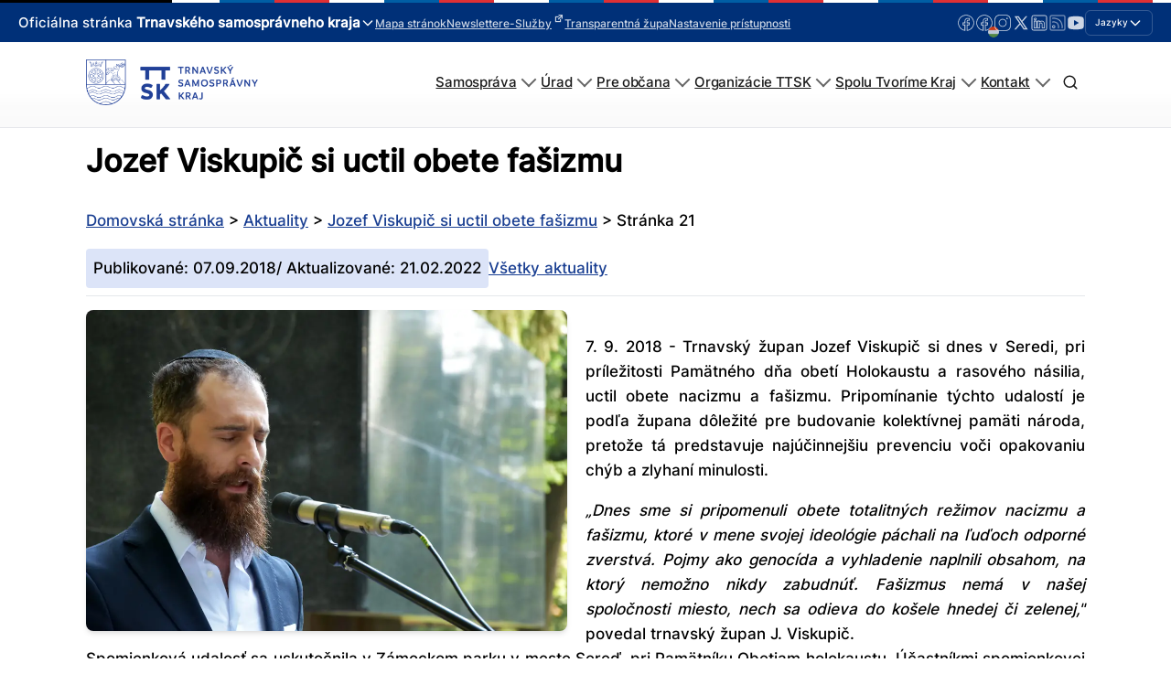

--- FILE ---
content_type: text/html; charset=UTF-8
request_url: https://trnava-vuc.sk/jozef-viskupic-si-uctil-obete-fasizmu/page/21/
body_size: 294546
content:
<!DOCTYPE html>
<html lang="sk-SK" prefix="og: https://ogp.me/ns#" >
<head>
<meta charset="UTF-8">
<meta name="viewport" content="width=device-width, initial-scale=1.0">
<!-- WP_HEAD() START -->
<link rel="preload" as="style" href="//trnava-vuc.sk/wp-content/uploads/omgf/omgf-stylesheet-123-mod-ynsas/omgf-stylesheet-123-mod-ynsas.css?ver=1704706997" >
<link rel="stylesheet" href="//trnava-vuc.sk/wp-content/uploads/omgf/omgf-stylesheet-123-mod-ynsas/omgf-stylesheet-123-mod-ynsas.css?ver=1704706997">
	<style>img:is([sizes="auto" i], [sizes^="auto," i]) { contain-intrinsic-size: 3000px 1500px }</style>
	<script id="cookieyes" type="text/javascript" src="https://cdn-cookieyes.com/client_data/c9dc67cf32b0b72805b52dee/script.js"></script>
<!-- Optimalizácia pre vyhľadávače podľa Rank Math - https://rankmath.com/ -->
<title>Jozef Viskupič si uctil obete fašizmu - TTSK</title>
<meta name="description" content="7. 9. 2018 - Trnavský župan Jozef Viskupič si dnes v Seredi, pri príležitosti Pamätného dňa obetí Holokaustu a rasového násilia, uctil obete nacizmu a"/>
<meta name="robots" content="follow, index, max-snippet:-1, max-video-preview:-1, max-image-preview:large"/>
<link rel="canonical" href="https://trnava-vuc.sk/jozef-viskupic-si-uctil-obete-fasizmu/" />
<meta property="og:locale" content="sk_SK" />
<meta property="og:type" content="article" />
<meta property="og:title" content="Jozef Viskupič si uctil obete fašizmu - TTSK" />
<meta property="og:description" content="7. 9. 2018 - Trnavský župan Jozef Viskupič si dnes v Seredi, pri príležitosti Pamätného dňa obetí Holokaustu a rasového násilia, uctil obete nacizmu a" />
<meta property="og:url" content="https://trnava-vuc.sk/jozef-viskupic-si-uctil-obete-fasizmu/" />
<meta property="og:site_name" content="Trnavský samosprávny kraj" />
<meta property="article:publisher" content="https://www.facebook.com/TrnavskyKraj/" />
<meta property="article:section" content="Aktuality" />
<meta property="og:updated_time" content="2022-02-21T14:40:25+01:00" />
<meta property="og:image" content="https://trnava-vuc.sk/wp-content/uploads/2022/02/7711.jpg" />
<meta property="og:image:secure_url" content="https://trnava-vuc.sk/wp-content/uploads/2022/02/7711.jpg" />
<meta property="og:image:width" content="1000" />
<meta property="og:image:height" content="667" />
<meta property="og:image:alt" content="Jozef Viskupič si uctil obete fašizmu" />
<meta property="og:image:type" content="image/jpeg" />
<meta property="article:published_time" content="2018-09-07T00:00:00+01:00" />
<meta property="article:modified_time" content="2022-02-21T14:40:25+01:00" />
<meta name="twitter:card" content="summary_large_image" />
<meta name="twitter:title" content="Jozef Viskupič si uctil obete fašizmu - TTSK" />
<meta name="twitter:description" content="7. 9. 2018 - Trnavský župan Jozef Viskupič si dnes v Seredi, pri príležitosti Pamätného dňa obetí Holokaustu a rasového násilia, uctil obete nacizmu a" />
<meta name="twitter:site" content="@trnavskazupa" />
<meta name="twitter:creator" content="@trnavskazupa" />
<meta name="twitter:image" content="https://trnava-vuc.sk/wp-content/uploads/2022/02/7711.jpg" />
<meta name="twitter:label1" content="Napísané" />
<meta name="twitter:data1" content="andrej.srna" />
<meta name="twitter:label2" content="Čas na čítanie" />
<meta name="twitter:data2" content="Menej ako minútu" />
<script type="application/ld+json" class="rank-math-schema">{"@context":"https://schema.org","@graph":[{"@type":"Organization","@id":"https://trnava-vuc.sk/#organization","name":"Trnavsk\u00fd samospr\u00e1vny kraj","url":"https://trnava-vuc.sk","sameAs":["https://www.facebook.com/TrnavskyKraj/","https://twitter.com/trnavskazupa","https://www.instagram.com/trnavskazupa/","https://www.linkedin.com/company/trnavsky-samospravny-kraj/","https://www.youtube.com/channel/UC4BNAymnTyqrah302aKq25A"],"logo":{"@type":"ImageObject","@id":"https://trnava-vuc.sk/#logo","url":"https://trnava-vuc.sk/wp-content/uploads/2022/04/logo-s-nazvom.jpg","contentUrl":"https://trnava-vuc.sk/wp-content/uploads/2022/04/logo-s-nazvom.jpg","caption":"Trnavsk\u00fd samospr\u00e1vny kraj","inLanguage":"sk-SK","width":"1920","height":"647"}},{"@type":"WebSite","@id":"https://trnava-vuc.sk/#website","url":"https://trnava-vuc.sk","name":"Trnavsk\u00fd samospr\u00e1vny kraj","alternateName":"TTSK","publisher":{"@id":"https://trnava-vuc.sk/#organization"},"inLanguage":"sk-SK"},{"@type":"ImageObject","@id":"https://trnava-vuc.sk/wp-content/uploads/2022/02/7711.jpg","url":"https://trnava-vuc.sk/wp-content/uploads/2022/02/7711.jpg","width":"1000","height":"667","inLanguage":"sk-SK"},{"@type":"BreadcrumbList","@id":"https://trnava-vuc.sk/jozef-viskupic-si-uctil-obete-fasizmu/#breadcrumb","itemListElement":[{"@type":"ListItem","position":"1","item":{"@id":"https://trnava-vuc.sk","name":"Domovsk\u00e1 str\u00e1nka"}},{"@type":"ListItem","position":"2","item":{"@id":"https://trnava-vuc.sk/kategoria/aktuality/","name":"Aktuality"}},{"@type":"ListItem","position":"3","item":{"@id":"https://trnava-vuc.sk/jozef-viskupic-si-uctil-obete-fasizmu/","name":"Jozef Viskupi\u010d si uctil obete fa\u0161izmu"}}]},{"@type":"WebPage","@id":"https://trnava-vuc.sk/jozef-viskupic-si-uctil-obete-fasizmu/#webpage","url":"https://trnava-vuc.sk/jozef-viskupic-si-uctil-obete-fasizmu/","name":"Jozef Viskupi\u010d si uctil obete fa\u0161izmu - TTSK","datePublished":"2018-09-07T00:00:00+01:00","dateModified":"2022-02-21T14:40:25+01:00","isPartOf":{"@id":"https://trnava-vuc.sk/#website"},"primaryImageOfPage":{"@id":"https://trnava-vuc.sk/wp-content/uploads/2022/02/7711.jpg"},"inLanguage":"sk-SK","breadcrumb":{"@id":"https://trnava-vuc.sk/jozef-viskupic-si-uctil-obete-fasizmu/#breadcrumb"}},{"@type":"Person","@id":"https://trnava-vuc.sk/jozef-viskupic-si-uctil-obete-fasizmu/#author","name":"andrej.srna","image":{"@type":"ImageObject","@id":"https://secure.gravatar.com/avatar/1fe1e1df3c8ff467fa2af7bfbf84a013cc56e064e31e937deabcae74312d603b?s=96&amp;d=mm&amp;r=g","url":"https://secure.gravatar.com/avatar/1fe1e1df3c8ff467fa2af7bfbf84a013cc56e064e31e937deabcae74312d603b?s=96&amp;d=mm&amp;r=g","caption":"andrej.srna","inLanguage":"sk-SK"},"sameAs":["https://trnava-vuc.sk"],"worksFor":{"@id":"https://trnava-vuc.sk/#organization"}},{"@type":"BlogPosting","headline":"Jozef Viskupi\u010d si uctil obete fa\u0161izmu - TTSK","datePublished":"2018-09-07T00:00:00+01:00","dateModified":"2022-02-21T14:40:25+01:00","articleSection":"Aktuality","author":{"@id":"https://trnava-vuc.sk/jozef-viskupic-si-uctil-obete-fasizmu/#author","name":"andrej.srna"},"publisher":{"@id":"https://trnava-vuc.sk/#organization"},"description":"7. 9. 2018 - Trnavsk\u00fd \u017eupan Jozef Viskupi\u010d si dnes v Seredi, pri pr\u00edle\u017eitosti Pam\u00e4tn\u00e9ho d\u0148a obet\u00ed Holokaustu a rasov\u00e9ho n\u00e1silia, uctil obete nacizmu a","name":"Jozef Viskupi\u010d si uctil obete fa\u0161izmu - TTSK","@id":"https://trnava-vuc.sk/jozef-viskupic-si-uctil-obete-fasizmu/#richSnippet","isPartOf":{"@id":"https://trnava-vuc.sk/jozef-viskupic-si-uctil-obete-fasizmu/#webpage"},"image":{"@id":"https://trnava-vuc.sk/wp-content/uploads/2022/02/7711.jpg"},"inLanguage":"sk-SK","mainEntityOfPage":{"@id":"https://trnava-vuc.sk/jozef-viskupic-si-uctil-obete-fasizmu/#webpage"}}]}</script>
<!-- /Rank Math WordPress SEO plugin -->

<link id='omgf-preload-0' rel='preload' href='//trnava-vuc.sk/wp-content/uploads/omgf/omgf-stylesheet-123-mod-ynsas/inter-normal-latin-ext-300.woff2?ver=1704706997' as='font' type='font/woff2' crossorigin />
<link id='omgf-preload-1' rel='preload' href='//trnava-vuc.sk/wp-content/uploads/omgf/omgf-stylesheet-123-mod-ynsas/inter-normal-latin-300.woff2?ver=1704706997' as='font' type='font/woff2' crossorigin />
<link id='omgf-preload-2' rel='preload' href='//trnava-vuc.sk/wp-content/uploads/omgf/omgf-stylesheet-123-mod-ynsas/inter-normal-latin-ext-500.woff2?ver=1704706997' as='font' type='font/woff2' crossorigin />
<link id='omgf-preload-3' rel='preload' href='//trnava-vuc.sk/wp-content/uploads/omgf/omgf-stylesheet-123-mod-ynsas/inter-normal-latin-500.woff2?ver=1704706997' as='font' type='font/woff2' crossorigin />
		<!-- This site uses the Google Analytics by MonsterInsights plugin v8.17 - Using Analytics tracking - https://www.monsterinsights.com/ -->
							<script src="//www.googletagmanager.com/gtag/js?id=G-2ST9PFPPF0"  data-cfasync="false" data-wpfc-render="false" type="text/javascript" async></script>
			<script data-cfasync="false" data-wpfc-render="false" type="text/javascript">
				var mi_version = '8.17';
				var mi_track_user = true;
				var mi_no_track_reason = '';
				
								var disableStrs = [
										'ga-disable-G-2ST9PFPPF0',
									];

				/* Function to detect opted out users */
				function __gtagTrackerIsOptedOut() {
					for (var index = 0; index < disableStrs.length; index++) {
						if (document.cookie.indexOf(disableStrs[index] + '=true') > -1) {
							return true;
						}
					}

					return false;
				}

				/* Disable tracking if the opt-out cookie exists. */
				if (__gtagTrackerIsOptedOut()) {
					for (var index = 0; index < disableStrs.length; index++) {
						window[disableStrs[index]] = true;
					}
				}

				/* Opt-out function */
				function __gtagTrackerOptout() {
					for (var index = 0; index < disableStrs.length; index++) {
						document.cookie = disableStrs[index] + '=true; expires=Thu, 31 Dec 2099 23:59:59 UTC; path=/';
						window[disableStrs[index]] = true;
					}
				}

				if ('undefined' === typeof gaOptout) {
					function gaOptout() {
						__gtagTrackerOptout();
					}
				}
								window.dataLayer = window.dataLayer || [];

				window.MonsterInsightsDualTracker = {
					helpers: {},
					trackers: {},
				};
				if (mi_track_user) {
					function __gtagDataLayer() {
						dataLayer.push(arguments);
					}

					function __gtagTracker(type, name, parameters) {
						if (!parameters) {
							parameters = {};
						}

						if (parameters.send_to) {
							__gtagDataLayer.apply(null, arguments);
							return;
						}

						if (type === 'event') {
														parameters.send_to = monsterinsights_frontend.v4_id;
							var hookName = name;
							if (typeof parameters['event_category'] !== 'undefined') {
								hookName = parameters['event_category'] + ':' + name;
							}

							if (typeof MonsterInsightsDualTracker.trackers[hookName] !== 'undefined') {
								MonsterInsightsDualTracker.trackers[hookName](parameters);
							} else {
								__gtagDataLayer('event', name, parameters);
							}
							
						} else {
							__gtagDataLayer.apply(null, arguments);
						}
					}

					__gtagTracker('js', new Date());
					__gtagTracker('set', {
						'developer_id.dZGIzZG': true,
											});
										__gtagTracker('config', 'G-2ST9PFPPF0', {"forceSSL":"true","link_attribution":"true"} );
															window.gtag = __gtagTracker;										(function () {
						/* https://developers.google.com/analytics/devguides/collection/analyticsjs/ */
						/* ga and __gaTracker compatibility shim. */
						var noopfn = function () {
							return null;
						};
						var newtracker = function () {
							return new Tracker();
						};
						var Tracker = function () {
							return null;
						};
						var p = Tracker.prototype;
						p.get = noopfn;
						p.set = noopfn;
						p.send = function () {
							var args = Array.prototype.slice.call(arguments);
							args.unshift('send');
							__gaTracker.apply(null, args);
						};
						var __gaTracker = function () {
							var len = arguments.length;
							if (len === 0) {
								return;
							}
							var f = arguments[len - 1];
							if (typeof f !== 'object' || f === null || typeof f.hitCallback !== 'function') {
								if ('send' === arguments[0]) {
									var hitConverted, hitObject = false, action;
									if ('event' === arguments[1]) {
										if ('undefined' !== typeof arguments[3]) {
											hitObject = {
												'eventAction': arguments[3],
												'eventCategory': arguments[2],
												'eventLabel': arguments[4],
												'value': arguments[5] ? arguments[5] : 1,
											}
										}
									}
									if ('pageview' === arguments[1]) {
										if ('undefined' !== typeof arguments[2]) {
											hitObject = {
												'eventAction': 'page_view',
												'page_path': arguments[2],
											}
										}
									}
									if (typeof arguments[2] === 'object') {
										hitObject = arguments[2];
									}
									if (typeof arguments[5] === 'object') {
										Object.assign(hitObject, arguments[5]);
									}
									if ('undefined' !== typeof arguments[1].hitType) {
										hitObject = arguments[1];
										if ('pageview' === hitObject.hitType) {
											hitObject.eventAction = 'page_view';
										}
									}
									if (hitObject) {
										action = 'timing' === arguments[1].hitType ? 'timing_complete' : hitObject.eventAction;
										hitConverted = mapArgs(hitObject);
										__gtagTracker('event', action, hitConverted);
									}
								}
								return;
							}

							function mapArgs(args) {
								var arg, hit = {};
								var gaMap = {
									'eventCategory': 'event_category',
									'eventAction': 'event_action',
									'eventLabel': 'event_label',
									'eventValue': 'event_value',
									'nonInteraction': 'non_interaction',
									'timingCategory': 'event_category',
									'timingVar': 'name',
									'timingValue': 'value',
									'timingLabel': 'event_label',
									'page': 'page_path',
									'location': 'page_location',
									'title': 'page_title',
								};
								for (arg in args) {
																		if (!(!args.hasOwnProperty(arg) || !gaMap.hasOwnProperty(arg))) {
										hit[gaMap[arg]] = args[arg];
									} else {
										hit[arg] = args[arg];
									}
								}
								return hit;
							}

							try {
								f.hitCallback();
							} catch (ex) {
							}
						};
						__gaTracker.create = newtracker;
						__gaTracker.getByName = newtracker;
						__gaTracker.getAll = function () {
							return [];
						};
						__gaTracker.remove = noopfn;
						__gaTracker.loaded = true;
						window['__gaTracker'] = __gaTracker;
					})();
									} else {
										console.log("");
					(function () {
						function __gtagTracker() {
							return null;
						}

						window['__gtagTracker'] = __gtagTracker;
						window['gtag'] = __gtagTracker;
					})();
									}
			</script>
				<!-- / Google Analytics by MonsterInsights -->
		<link rel='stylesheet' id='wpa-css-css' href='https://trnava-vuc.sk/wp-content/plugins/wp-attachments/styles/0/wpa.css?ver=6.8.3' type='text/css' media='all' />
<link rel='stylesheet' id='wp-block-library-css' href='https://trnava-vuc.sk/wp-includes/css/dist/block-library/style.css?ver=6.8.3' type='text/css' media='all' />
<style id='classic-theme-styles-inline-css' type='text/css'>
/**
 * These rules are needed for backwards compatibility.
 * They should match the button element rules in the base theme.json file.
 */
.wp-block-button__link {
	color: #ffffff;
	background-color: #32373c;
	border-radius: 9999px; /* 100% causes an oval, but any explicit but really high value retains the pill shape. */

	/* This needs a low specificity so it won't override the rules from the button element if defined in theme.json. */
	box-shadow: none;
	text-decoration: none;

	/* The extra 2px are added to size solids the same as the outline versions.*/
	padding: calc(0.667em + 2px) calc(1.333em + 2px);

	font-size: 1.125em;
}

.wp-block-file__button {
	background: #32373c;
	color: #ffffff;
	text-decoration: none;
}

</style>
<style id='global-styles-inline-css' type='text/css'>
:root{--wp--preset--aspect-ratio--square: 1;--wp--preset--aspect-ratio--4-3: 4/3;--wp--preset--aspect-ratio--3-4: 3/4;--wp--preset--aspect-ratio--3-2: 3/2;--wp--preset--aspect-ratio--2-3: 2/3;--wp--preset--aspect-ratio--16-9: 16/9;--wp--preset--aspect-ratio--9-16: 9/16;--wp--preset--color--black: #000000;--wp--preset--color--cyan-bluish-gray: #abb8c3;--wp--preset--color--white: #ffffff;--wp--preset--color--pale-pink: #f78da7;--wp--preset--color--vivid-red: #cf2e2e;--wp--preset--color--luminous-vivid-orange: #ff6900;--wp--preset--color--luminous-vivid-amber: #fcb900;--wp--preset--color--light-green-cyan: #7bdcb5;--wp--preset--color--vivid-green-cyan: #00d084;--wp--preset--color--pale-cyan-blue: #8ed1fc;--wp--preset--color--vivid-cyan-blue: #0693e3;--wp--preset--color--vivid-purple: #9b51e0;--wp--preset--color--primary-color: rgb(26, 63, 146);--wp--preset--color--dark-color: rgb(6, 16, 39);--wp--preset--color--paragraph-color: rgb(0, 0, 0);--wp--preset--color--border-color: rgb(209, 212, 219);--wp--preset--color--placeholder-color: rgb(234, 239, 249);--wp--preset--color--background-color: rgb(248, 249, 250);--wp--preset--color--secondary-color: rgb(147, 110, 26);--wp--preset--color--light-color: rgb(249, 249, 250);--wp--preset--color--paragraph-alt-color: rgb(216, 224, 242);--wp--preset--color--border-alt-color: rgb(124, 157, 232);--wp--preset--color--placeholder-alt-color: rgb(81, 124, 224);--wp--preset--color--background-alt-color: rgb(241, 243, 247);--wp--preset--color--tertiary-color: rgb(26, 147, 50);--wp--preset--color--black-color: rgb(13, 14, 17);--wp--preset--color--white-color: rgb(255, 255, 255);--wp--preset--color--success-color: rgb(18, 104, 46);--wp--preset--color--warning-color: rgb(147, 98, 26);--wp--preset--color--error-color: rgb(147, 26, 26);--wp--preset--color--success-light-color: rgb(234, 255, 241);--wp--preset--color--warning-light-color: rgb(255, 246, 234);--wp--preset--color--error-light-color: rgb(255, 234, 234);--wp--preset--color--extra-color-1: rgb(254, 215, 102);--wp--preset--color--extra-color-2: rgb(254, 138, 113);--wp--preset--color--extra-color-3: rgb(14, 154, 167);--wp--preset--color--extra-color-4: rgb(83, 104, 120);--wp--preset--color--primary-hover-color: rgba(18, 44, 104, 1);--wp--preset--color--secondary-hover-color: rgba(104, 78, 18, 1);--wp--preset--color--primary-alt-color: rgba(220, 228, 248, 1);--wp--preset--color--secondary-alt-color: rgba(248, 240, 220, 1);--wp--preset--color--primary-alt-hover-color: rgba(178, 195, 239, 1);--wp--preset--color--secondary-alt-hover-color: rgba(239, 222, 178, 1);--wp--preset--color--transparent-color: transparent;--wp--preset--color--dark-rgb-vals: 6, 16, 39;--wp--preset--color--paragraph-rgb-vals: 0, 0, 0;--wp--preset--color--tertiary-rgb-vals: 26, 147, 50;--wp--preset--color--black-rgb-vals: 13, 14, 17;--wp--preset--color--success-rgb-vals: 18, 104, 46;--wp--preset--color--warning-rgb-vals: 147, 98, 26;--wp--preset--color--error-rgb-vals: 147, 26, 26;--wp--preset--color--extra-color-1-rgb-vals: 254, 215, 102;--wp--preset--color--extra-color-2-rgb-vals: 254, 138, 113;--wp--preset--color--extra-color-3-rgb-vals: 14, 154, 167;--wp--preset--color--extra-color-4-rgb-vals: 83, 104, 120;--wp--preset--gradient--vivid-cyan-blue-to-vivid-purple: linear-gradient(135deg,rgba(6,147,227,1) 0%,rgb(155,81,224) 100%);--wp--preset--gradient--light-green-cyan-to-vivid-green-cyan: linear-gradient(135deg,rgb(122,220,180) 0%,rgb(0,208,130) 100%);--wp--preset--gradient--luminous-vivid-amber-to-luminous-vivid-orange: linear-gradient(135deg,rgba(252,185,0,1) 0%,rgba(255,105,0,1) 100%);--wp--preset--gradient--luminous-vivid-orange-to-vivid-red: linear-gradient(135deg,rgba(255,105,0,1) 0%,rgb(207,46,46) 100%);--wp--preset--gradient--very-light-gray-to-cyan-bluish-gray: linear-gradient(135deg,rgb(238,238,238) 0%,rgb(169,184,195) 100%);--wp--preset--gradient--cool-to-warm-spectrum: linear-gradient(135deg,rgb(74,234,220) 0%,rgb(151,120,209) 20%,rgb(207,42,186) 40%,rgb(238,44,130) 60%,rgb(251,105,98) 80%,rgb(254,248,76) 100%);--wp--preset--gradient--blush-light-purple: linear-gradient(135deg,rgb(255,206,236) 0%,rgb(152,150,240) 100%);--wp--preset--gradient--blush-bordeaux: linear-gradient(135deg,rgb(254,205,165) 0%,rgb(254,45,45) 50%,rgb(107,0,62) 100%);--wp--preset--gradient--luminous-dusk: linear-gradient(135deg,rgb(255,203,112) 0%,rgb(199,81,192) 50%,rgb(65,88,208) 100%);--wp--preset--gradient--pale-ocean: linear-gradient(135deg,rgb(255,245,203) 0%,rgb(182,227,212) 50%,rgb(51,167,181) 100%);--wp--preset--gradient--electric-grass: linear-gradient(135deg,rgb(202,248,128) 0%,rgb(113,206,126) 100%);--wp--preset--gradient--midnight: linear-gradient(135deg,rgb(2,3,129) 0%,rgb(40,116,252) 100%);--wp--preset--font-size--small: 13px;--wp--preset--font-size--medium: 20px;--wp--preset--font-size--large: 36px;--wp--preset--font-size--x-large: 42px;--wp--preset--spacing--20: 0.44rem;--wp--preset--spacing--30: 0.67rem;--wp--preset--spacing--40: 1rem;--wp--preset--spacing--50: 1.5rem;--wp--preset--spacing--60: 2.25rem;--wp--preset--spacing--70: 3.38rem;--wp--preset--spacing--80: 5.06rem;--wp--preset--shadow--natural: 6px 6px 9px rgba(0, 0, 0, 0.2);--wp--preset--shadow--deep: 12px 12px 50px rgba(0, 0, 0, 0.4);--wp--preset--shadow--sharp: 6px 6px 0px rgba(0, 0, 0, 0.2);--wp--preset--shadow--outlined: 6px 6px 0px -3px rgba(255, 255, 255, 1), 6px 6px rgba(0, 0, 0, 1);--wp--preset--shadow--crisp: 6px 6px 0px rgba(0, 0, 0, 1);}:where(.is-layout-flex){gap: 0.5em;}:where(.is-layout-grid){gap: 0.5em;}body .is-layout-flex{display: flex;}.is-layout-flex{flex-wrap: wrap;align-items: center;}.is-layout-flex > :is(*, div){margin: 0;}body .is-layout-grid{display: grid;}.is-layout-grid > :is(*, div){margin: 0;}:where(.wp-block-columns.is-layout-flex){gap: 2em;}:where(.wp-block-columns.is-layout-grid){gap: 2em;}:where(.wp-block-post-template.is-layout-flex){gap: 1.25em;}:where(.wp-block-post-template.is-layout-grid){gap: 1.25em;}.has-black-color{color: var(--wp--preset--color--black) !important;}.has-cyan-bluish-gray-color{color: var(--wp--preset--color--cyan-bluish-gray) !important;}.has-white-color{color: var(--wp--preset--color--white) !important;}.has-pale-pink-color{color: var(--wp--preset--color--pale-pink) !important;}.has-vivid-red-color{color: var(--wp--preset--color--vivid-red) !important;}.has-luminous-vivid-orange-color{color: var(--wp--preset--color--luminous-vivid-orange) !important;}.has-luminous-vivid-amber-color{color: var(--wp--preset--color--luminous-vivid-amber) !important;}.has-light-green-cyan-color{color: var(--wp--preset--color--light-green-cyan) !important;}.has-vivid-green-cyan-color{color: var(--wp--preset--color--vivid-green-cyan) !important;}.has-pale-cyan-blue-color{color: var(--wp--preset--color--pale-cyan-blue) !important;}.has-vivid-cyan-blue-color{color: var(--wp--preset--color--vivid-cyan-blue) !important;}.has-vivid-purple-color{color: var(--wp--preset--color--vivid-purple) !important;}.has-black-background-color{background-color: var(--wp--preset--color--black) !important;}.has-cyan-bluish-gray-background-color{background-color: var(--wp--preset--color--cyan-bluish-gray) !important;}.has-white-background-color{background-color: var(--wp--preset--color--white) !important;}.has-pale-pink-background-color{background-color: var(--wp--preset--color--pale-pink) !important;}.has-vivid-red-background-color{background-color: var(--wp--preset--color--vivid-red) !important;}.has-luminous-vivid-orange-background-color{background-color: var(--wp--preset--color--luminous-vivid-orange) !important;}.has-luminous-vivid-amber-background-color{background-color: var(--wp--preset--color--luminous-vivid-amber) !important;}.has-light-green-cyan-background-color{background-color: var(--wp--preset--color--light-green-cyan) !important;}.has-vivid-green-cyan-background-color{background-color: var(--wp--preset--color--vivid-green-cyan) !important;}.has-pale-cyan-blue-background-color{background-color: var(--wp--preset--color--pale-cyan-blue) !important;}.has-vivid-cyan-blue-background-color{background-color: var(--wp--preset--color--vivid-cyan-blue) !important;}.has-vivid-purple-background-color{background-color: var(--wp--preset--color--vivid-purple) !important;}.has-black-border-color{border-color: var(--wp--preset--color--black) !important;}.has-cyan-bluish-gray-border-color{border-color: var(--wp--preset--color--cyan-bluish-gray) !important;}.has-white-border-color{border-color: var(--wp--preset--color--white) !important;}.has-pale-pink-border-color{border-color: var(--wp--preset--color--pale-pink) !important;}.has-vivid-red-border-color{border-color: var(--wp--preset--color--vivid-red) !important;}.has-luminous-vivid-orange-border-color{border-color: var(--wp--preset--color--luminous-vivid-orange) !important;}.has-luminous-vivid-amber-border-color{border-color: var(--wp--preset--color--luminous-vivid-amber) !important;}.has-light-green-cyan-border-color{border-color: var(--wp--preset--color--light-green-cyan) !important;}.has-vivid-green-cyan-border-color{border-color: var(--wp--preset--color--vivid-green-cyan) !important;}.has-pale-cyan-blue-border-color{border-color: var(--wp--preset--color--pale-cyan-blue) !important;}.has-vivid-cyan-blue-border-color{border-color: var(--wp--preset--color--vivid-cyan-blue) !important;}.has-vivid-purple-border-color{border-color: var(--wp--preset--color--vivid-purple) !important;}.has-vivid-cyan-blue-to-vivid-purple-gradient-background{background: var(--wp--preset--gradient--vivid-cyan-blue-to-vivid-purple) !important;}.has-light-green-cyan-to-vivid-green-cyan-gradient-background{background: var(--wp--preset--gradient--light-green-cyan-to-vivid-green-cyan) !important;}.has-luminous-vivid-amber-to-luminous-vivid-orange-gradient-background{background: var(--wp--preset--gradient--luminous-vivid-amber-to-luminous-vivid-orange) !important;}.has-luminous-vivid-orange-to-vivid-red-gradient-background{background: var(--wp--preset--gradient--luminous-vivid-orange-to-vivid-red) !important;}.has-very-light-gray-to-cyan-bluish-gray-gradient-background{background: var(--wp--preset--gradient--very-light-gray-to-cyan-bluish-gray) !important;}.has-cool-to-warm-spectrum-gradient-background{background: var(--wp--preset--gradient--cool-to-warm-spectrum) !important;}.has-blush-light-purple-gradient-background{background: var(--wp--preset--gradient--blush-light-purple) !important;}.has-blush-bordeaux-gradient-background{background: var(--wp--preset--gradient--blush-bordeaux) !important;}.has-luminous-dusk-gradient-background{background: var(--wp--preset--gradient--luminous-dusk) !important;}.has-pale-ocean-gradient-background{background: var(--wp--preset--gradient--pale-ocean) !important;}.has-electric-grass-gradient-background{background: var(--wp--preset--gradient--electric-grass) !important;}.has-midnight-gradient-background{background: var(--wp--preset--gradient--midnight) !important;}.has-small-font-size{font-size: var(--wp--preset--font-size--small) !important;}.has-medium-font-size{font-size: var(--wp--preset--font-size--medium) !important;}.has-large-font-size{font-size: var(--wp--preset--font-size--large) !important;}.has-x-large-font-size{font-size: var(--wp--preset--font-size--x-large) !important;}
:where(.wp-block-post-template.is-layout-flex){gap: 1.25em;}:where(.wp-block-post-template.is-layout-grid){gap: 1.25em;}
:where(.wp-block-columns.is-layout-flex){gap: 2em;}:where(.wp-block-columns.is-layout-grid){gap: 2em;}
:root :where(.wp-block-pullquote){font-size: 1.5em;line-height: 1.6;}
</style>
<link rel='stylesheet' id='oxygen-css' href='https://trnava-vuc.sk/wp-content/plugins/oxygen/component-framework/oxygen.css?ver=4.9.3' type='text/css' media='all' />
<style id='oxymade-inline-css' type='text/css'>
:root {--primary-color: rgb(26, 63, 146);--dark-color: rgb(6, 16, 39);--paragraph-color: rgb(0, 0, 0);--border-color: rgb(209, 212, 219);--placeholder-color: rgb(234, 239, 249);--background-color: rgb(248, 249, 250);--secondary-color: rgb(147, 110, 26);--light-color: rgb(249, 249, 250);--paragraph-alt-color: rgb(216, 224, 242);--border-alt-color: rgb(124, 157, 232);--placeholder-alt-color: rgb(81, 124, 224);--background-alt-color: rgb(241, 243, 247);--tertiary-color: rgb(26, 147, 50);--black-color: rgb(13, 14, 17);--white-color: rgb(255, 255, 255);--success-color: rgb(18, 104, 46);--warning-color: rgb(147, 98, 26);--error-color: rgb(147, 26, 26);--success-light-color: rgb(234, 255, 241);--warning-light-color: rgb(255, 246, 234);--error-light-color: rgb(255, 234, 234);--extra-color-1: rgb(254, 215, 102);--extra-color-2: rgb(254, 138, 113);--extra-color-3: rgb(14, 154, 167);--extra-color-4: rgb(83, 104, 120);--primary-hover-color: rgba(18, 44, 104, 1);--secondary-hover-color: rgba(104, 78, 18, 1);--primary-alt-color: rgba(220, 228, 248, 1);--secondary-alt-color: rgba(248, 240, 220, 1);--primary-alt-hover-color: rgba(178, 195, 239, 1);--secondary-alt-hover-color: rgba(239, 222, 178, 1);--primary-rgb-vals: 26, 63, 146;--secondary-rgb-vals: 147, 110, 26;--transparent-color: transparent;--dark-rgb-vals: 6, 16, 39;--paragraph-rgb-vals: 0, 0, 0;--tertiary-rgb-vals: 26, 147, 50;--black-rgb-vals: 13, 14, 17;--success-rgb-vals: 18, 104, 46;--warning-rgb-vals: 147, 98, 26;--error-rgb-vals: 147, 26, 26;--extra-color-1-rgb-vals: 254, 215, 102;--extra-color-2-rgb-vals: 254, 138, 113;--extra-color-3-rgb-vals: 14, 154, 167;--extra-color-4-rgb-vals: 83, 104, 120;}
html { font-size: 62.5%; } body { font-size: 1.7rem; }
:root {--desktop-text-base: 1.7;--responsive-spacing-ratio: 40;--step-gap-px: 4;--mobile-text-base: 1.6;--responsive-text-ratio: 0.7;--smallest-font-size: 1.5;--h-font-weight: 700;--desktop-type-scale-ratio: 1.125;--mobile-type-scale-ratio: 1.125;--viewport-min: 48;--viewport-max: 112;--lh-65-150: 0.98;--lh-49-64: 1;--lh-37-48: 1.1;--lh-31-36: 1.2;--lh-25-30: 1.33;--lh-21-24: 1.45;--lh-17-20: 1.54;--lh-13-16: 1.68;--desktop-h6: 1.9125;--desktop-h5: 2.1515625;--desktop-h4: 2.4205078125;--desktop-h3: 2.7230712890625;--desktop-h2: 3.0634552001953;--desktop-h1: 3.4463871002197;--desktop-hero: 3.8771854877472;--mobile-h6: 1.8;--mobile-h5: 2.025;--mobile-h4: 2.278125;--mobile-h3: 2.562890625;--mobile-h2: 2.883251953125;--mobile-h1: 3.2436584472656;--mobile-hero: 3.6491157531738;--desktop-xs: 1.275;--desktop-sm: 1.4875;--desktop-base: 1.7;--desktop-lg: 1.9125;--desktop-xl: 2.125;--desktop-2xl: 2.55;--desktop-3xl: 2.975;--desktop-4xl: 3.825;--desktop-5xl: 4.675;--desktop-6xl: 5.95;--desktop-7xl: 7.225;--desktop-8xl: 9.775;--desktop-9xl: 11.9;--mobile-xs: 0.8925;--mobile-sm: 1.04125;--mobile-base: 1.19;--mobile-lg: 1.33875;--mobile-xl: 1.4875;--mobile-2xl: 1.785;--mobile-3xl: 2.0825;--mobile-4xl: 2.6775;--mobile-5xl: 3.2725;--mobile-6xl: 4.165;--mobile-7xl: 5.0575;--mobile-8xl: 6.8425;--mobile-9xl: 8.33;--lh-hero: 1.15;--lh-h1: 1.2;--lh-h2: 1.265;--lh-h3: 1.33;--lh-h4: 1.45;--lh-h5: 1.495;--lh-h6: 1.54;--lh-xs: 1.68;--lh-sm: 1.68;--lh-base: 1.61;--lh-lg: 1.61;--lh-xl: 1.565;--lh-2xl: 1.435;--lh-3xl: 1.39;--lh-4xl: 1.215;--lh-5xl: 1.15;--lh-6xl: 1.05;--lh-7xl: 0.99;--lh-8xl: 0.98;--lh-9xl: 0.98;}
</style>
<link rel='stylesheet' id='bodhi-svgs-attachment-css' href='https://trnava-vuc.sk/wp-content/plugins/svg-support/css/svgs-attachment.css' type='text/css' media='all' />
<link rel='stylesheet' id='trnava-vuc-styles-css' href='https://trnava-vuc.sk/wp-content/plugins/trnava_vuc/assets/css/main.css?ver=1.1.3.3620' type='text/css' media='all' />
<link rel='stylesheet' id='was-helpful-css' href='https://trnava-vuc.sk/wp-content/plugins/trnava_vuc/public/css/was-helpful.css?ver=1.1.3.3620' type='text/css' media='all' />
<link rel='stylesheet' id='contacts-search-css' href='https://trnava-vuc.sk/wp-content/plugins/trnava_vuc/public/css/contacts.css?ver=1.1.3.3620.1747807804' type='text/css' media='all' />
<link rel='stylesheet' id='trnava-vuc-mega-menu-css' href='https://trnava-vuc.sk/wp-content/plugins/trnava_vuc/public/css/mega-menu.css?ver=1.1.3.3620' type='text/css' media='all' />
<link rel='stylesheet' id='trnava-vuc-custom-menu-css' href='https://trnava-vuc.sk/wp-content/plugins/trnava_vuc/public/css/custom-menu.css?ver=1.1.3.3620' type='text/css' media='all' />
<link rel='stylesheet' id='trnava-vuc-photoswipe-css' href='https://trnava-vuc.sk/wp-content/plugins/trnava_vuc/assets/js/photoswipe.css?ver=1.1.3.3620' type='text/css' media='all' />
<link rel='stylesheet' id='top-header-style-css' href='https://trnava-vuc.sk/wp-content/plugins/trnava_vuc/public/css/top-header.css?ver=1.1.3.3620' type='text/css' media='all' />
<link rel='stylesheet' id='trnava-vuc-glightbox-css' href='https://trnava-vuc.sk/wp-content/plugins/trnava_vuc/assets/css/utilities/glightbox.min.css?ver=1.1.3.3620' type='text/css' media='all' />
<link rel='stylesheet' id='trnava-vuc-justified-gallery-css' href='https://trnava-vuc.sk/wp-content/plugins/trnava_vuc/assets/css/utilities/justifiedGallery.min.css?ver=1.1.3.3620' type='text/css' media='all' />
<link rel='stylesheet' id='trnava-vuc-responsive-tables-css' href='https://trnava-vuc.sk/wp-content/plugins/trnava_vuc/assets/css/utilities/responsive-tables.min.css?ver=1.1.3.3620' type='text/css' media='all' />
<link rel='stylesheet' id='trnava-vuc-custom-css' href='https://trnava-vuc.sk/wp-content/plugins/trnava_vuc/assets/css/utilities/custom.css?ver=1.1.3.3620' type='text/css' media='all' />
<link rel='stylesheet' id='dashicons-css' href='https://trnava-vuc.sk/wp-includes/css/dashicons.css?ver=6.8.3' type='text/css' media='all' />
<link rel='stylesheet' id='wpel-style-css' href='https://trnava-vuc.sk/wp-content/plugins/wp-external-links/public/css/wpel.css?ver=2.63' type='text/css' media='all' />
<link rel='stylesheet' id='tablepress-default-css' href='https://trnava-vuc.sk/wp-content/plugins/tablepress/css/build/default.css?ver=3.2.5' type='text/css' media='all' />
<script type="text/javascript" src="https://trnava-vuc.sk/wp-content/plugins/google-analytics-premium/assets/js/frontend-gtag.js?ver=1768876315" id="monsterinsights-frontend-script-js"></script>
<script data-cfasync="false" data-wpfc-render="false" type="text/javascript" id='monsterinsights-frontend-script-js-extra'>/* <![CDATA[ */
var monsterinsights_frontend = {"js_events_tracking":"true","download_extensions":"doc,pdf,ppt,zip,xls,docx,pptx,xlsx","inbound_paths":"[{\"path\":\"\\\/go\\\/\",\"label\":\"affiliate\"},{\"path\":\"\\\/recommend\\\/\",\"label\":\"affiliate\"}]","home_url":"https:\/\/trnava-vuc.sk","hash_tracking":"false","v4_id":"G-2ST9PFPPF0"};/* ]]> */
</script>
<script type="text/javascript" src="https://trnava-vuc.sk/wp-includes/js/jquery/jquery.js?ver=3.7.1" id="jquery-core-js"></script>
<script type="text/javascript" src="https://trnava-vuc.sk/wp-includes/js/jquery/jquery-migrate.js?ver=3.4.1" id="jquery-migrate-js"></script>
<link rel="https://api.w.org/" href="https://trnava-vuc.sk/wp-json/" /><link rel="alternate" title="JSON" type="application/json" href="https://trnava-vuc.sk/wp-json/wp/v2/posts/3038" /><link rel="EditURI" type="application/rsd+xml" title="RSD" href="https://trnava-vuc.sk/xmlrpc.php?rsd" />
<meta name="generator" content="WordPress 6.8.3" />
<link rel='shortlink' href='https://trnava-vuc.sk/?p=3038' />
<link rel="alternate" title="oEmbed (JSON)" type="application/json+oembed" href="https://trnava-vuc.sk/wp-json/oembed/1.0/embed?url=https%3A%2F%2Ftrnava-vuc.sk%2Fjozef-viskupic-si-uctil-obete-fasizmu%2F" />
<link rel="alternate" title="oEmbed (XML)" type="text/xml+oembed" href="https://trnava-vuc.sk/wp-json/oembed/1.0/embed?url=https%3A%2F%2Ftrnava-vuc.sk%2Fjozef-viskupic-si-uctil-obete-fasizmu%2F&#038;format=xml" />
     <style>
       .has-primary-color-color{color:var(--primary-color)}.has-primary-color-background-color{background-color:var(--primary-color)}.has-dark-color-color{color:var(--dark-color)}.has-dark-color-background-color{background-color:var(--dark-color)}.has-paragraph-color-color{color:var(--paragraph-color)}.has-paragraph-color-background-color{background-color:var(--paragraph-color)}.has-border-color-color{color:var(--border-color)}.has-border-color-background-color{background-color:var(--border-color)}.has-placeholder-color-color{color:var(--placeholder-color)}.has-placeholder-color-background-color{background-color:var(--placeholder-color)}.has-background-color-color{color:var(--background-color)}.has-background-color-background-color{background-color:var(--background-color)}.has-secondary-color-color{color:var(--secondary-color)}.has-secondary-color-background-color{background-color:var(--secondary-color)}.has-light-color-color{color:var(--light-color)}.has-light-color-background-color{background-color:var(--light-color)}.has-paragraph-alt-color-color{color:var(--paragraph-alt-color)}.has-paragraph-alt-color-background-color{background-color:var(--paragraph-alt-color)}.has-border-alt-color-color{color:var(--border-alt-color)}.has-border-alt-color-background-color{background-color:var(--border-alt-color)}.has-placeholder-alt-color-color{color:var(--placeholder-alt-color)}.has-placeholder-alt-color-background-color{background-color:var(--placeholder-alt-color)}.has-background-alt-color-color{color:var(--background-alt-color)}.has-background-alt-color-background-color{background-color:var(--background-alt-color)}.has-tertiary-color-color{color:var(--tertiary-color)}.has-tertiary-color-background-color{background-color:var(--tertiary-color)}.has-black-color-color{color:var(--black-color)}.has-black-color-background-color{background-color:var(--black-color)}.has-white-color-color{color:var(--white-color)}.has-white-color-background-color{background-color:var(--white-color)}.has-success-color-color{color:var(--success-color)}.has-success-color-background-color{background-color:var(--success-color)}.has-warning-color-color{color:var(--warning-color)}.has-warning-color-background-color{background-color:var(--warning-color)}.has-error-color-color{color:var(--error-color)}.has-error-color-background-color{background-color:var(--error-color)}.has-success-light-color-color{color:var(--success-light-color)}.has-success-light-color-background-color{background-color:var(--success-light-color)}.has-warning-light-color-color{color:var(--warning-light-color)}.has-warning-light-color-background-color{background-color:var(--warning-light-color)}.has-error-light-color-color{color:var(--error-light-color)}.has-error-light-color-background-color{background-color:var(--error-light-color)}.has-extra-color-1-color{color:var(--extra-color-1)}.has-extra-color-1-background-color{background-color:var(--extra-color-1)}.has-extra-color-2-color{color:var(--extra-color-2)}.has-extra-color-2-background-color{background-color:var(--extra-color-2)}.has-extra-color-3-color{color:var(--extra-color-3)}.has-extra-color-3-background-color{background-color:var(--extra-color-3)}.has-extra-color-4-color{color:var(--extra-color-4)}.has-extra-color-4-background-color{background-color:var(--extra-color-4)}.has-primary-hover-color-color{color:var(--primary-hover-color)}.has-primary-hover-color-background-color{background-color:var(--primary-hover-color)}.has-secondary-hover-color-color{color:var(--secondary-hover-color)}.has-secondary-hover-color-background-color{background-color:var(--secondary-hover-color)}.has-primary-alt-color-color{color:var(--primary-alt-color)}.has-primary-alt-color-background-color{background-color:var(--primary-alt-color)}.has-secondary-alt-color-color{color:var(--secondary-alt-color)}.has-secondary-alt-color-background-color{background-color:var(--secondary-alt-color)}.has-primary-alt-hover-color-color{color:var(--primary-alt-hover-color)}.has-primary-alt-hover-color-background-color{background-color:var(--primary-alt-hover-color)}.has-secondary-alt-hover-color-color{color:var(--secondary-alt-hover-color)}.has-secondary-alt-hover-color-background-color{background-color:var(--secondary-alt-hover-color)}.has-transparent-color-color{color:var(--transparent-color)}.has-transparent-color-background-color{background-color:var(--transparent-color)}.has-dark-rgb-vals-color{color:var(--dark-rgb-vals)}.has-dark-rgb-vals-background-color{background-color:var(--dark-rgb-vals)}.has-paragraph-rgb-vals-color{color:var(--paragraph-rgb-vals)}.has-paragraph-rgb-vals-background-color{background-color:var(--paragraph-rgb-vals)}.has-tertiary-rgb-vals-color{color:var(--tertiary-rgb-vals)}.has-tertiary-rgb-vals-background-color{background-color:var(--tertiary-rgb-vals)}.has-black-rgb-vals-color{color:var(--black-rgb-vals)}.has-black-rgb-vals-background-color{background-color:var(--black-rgb-vals)}.has-success-rgb-vals-color{color:var(--success-rgb-vals)}.has-success-rgb-vals-background-color{background-color:var(--success-rgb-vals)}.has-warning-rgb-vals-color{color:var(--warning-rgb-vals)}.has-warning-rgb-vals-background-color{background-color:var(--warning-rgb-vals)}.has-error-rgb-vals-color{color:var(--error-rgb-vals)}.has-error-rgb-vals-background-color{background-color:var(--error-rgb-vals)}.has-extra-color-1-rgb-vals-color{color:var(--extra-color-1-rgb-vals)}.has-extra-color-1-rgb-vals-background-color{background-color:var(--extra-color-1-rgb-vals)}.has-extra-color-2-rgb-vals-color{color:var(--extra-color-2-rgb-vals)}.has-extra-color-2-rgb-vals-background-color{background-color:var(--extra-color-2-rgb-vals)}.has-extra-color-3-rgb-vals-color{color:var(--extra-color-3-rgb-vals)}.has-extra-color-3-rgb-vals-background-color{background-color:var(--extra-color-3-rgb-vals)}.has-extra-color-4-rgb-vals-color{color:var(--extra-color-4-rgb-vals)}.has-extra-color-4-rgb-vals-background-color{background-color:var(--extra-color-4-rgb-vals)}
     </style>
         <meta name="onesignal" content="wordpress-plugin"/>
            <script>

      window.OneSignalDeferred = window.OneSignalDeferred || [];

      OneSignalDeferred.push(function(OneSignal) {
        var oneSignal_options = {};
        window._oneSignalInitOptions = oneSignal_options;

        oneSignal_options['serviceWorkerParam'] = { scope: '/wp-content/plugins/onesignal-free-web-push-notifications/sdk_files/push/onesignal/' };
oneSignal_options['serviceWorkerPath'] = 'OneSignalSDKWorker.js';

        OneSignal.Notifications.setDefaultUrl("https://trnava-vuc.sk");

        oneSignal_options['wordpress'] = true;
oneSignal_options['appId'] = '9131f689-f0df-405e-8b59-1b6a24d854c4';
oneSignal_options['allowLocalhostAsSecureOrigin'] = true;
oneSignal_options['welcomeNotification'] = { };
oneSignal_options['welcomeNotification']['title'] = "";
oneSignal_options['welcomeNotification']['message'] = "Ďakujeme za odber";
oneSignal_options['path'] = "https://trnava-vuc.sk/wp-content/plugins/onesignal-free-web-push-notifications/sdk_files/";
oneSignal_options['safari_web_id'] = "web.onesignal.auto.3182d724-6e8d-450b-a283-f7f35292ae01";
oneSignal_options['persistNotification'] = true;
oneSignal_options['promptOptions'] = { };
oneSignal_options['promptOptions']['actionMessage'] = "Radi by sme vám posielali upozornenia. Z odberu sa môžete kedykoľvek odhlásiť";
oneSignal_options['promptOptions']['acceptButtonText'] = "Povoliť";
oneSignal_options['promptOptions']['cancelButtonText'] = "Nie ďakujem";
oneSignal_options['notifyButton'] = { };
oneSignal_options['notifyButton']['enable'] = true;
oneSignal_options['notifyButton']['position'] = 'bottom-right';
oneSignal_options['notifyButton']['theme'] = 'default';
oneSignal_options['notifyButton']['size'] = 'medium';
oneSignal_options['notifyButton']['showCredit'] = false;
oneSignal_options['notifyButton']['text'] = {};
oneSignal_options['notifyButton']['text']['tip.state.unsubscribed'] = 'Odoberajte naše aktuality';
oneSignal_options['notifyButton']['text']['tip.state.subscribed'] = 'Odteraz ste ONLINE s Trnavským krajom';
oneSignal_options['notifyButton']['text']['tip.state.blocked'] = 'Zablokovali ste si odber';
oneSignal_options['notifyButton']['text']['message.action.subscribed'] = 'Ďakujeme za odber';
oneSignal_options['notifyButton']['text']['message.action.resubscribed'] = 'Ďakujeme, už ste ONLINE s Trnavským krajom';
oneSignal_options['notifyButton']['text']['message.action.unsubscribed'] = 'Už nebudete dostávať upozornenia';
oneSignal_options['notifyButton']['text']['dialog.main.title'] = 'Nastavenia upozornení';
oneSignal_options['notifyButton']['text']['dialog.main.button.subscribe'] = 'Idem do toho';
oneSignal_options['notifyButton']['text']['dialog.main.button.unsubscribe'] = 'Odoberania sú aktívne - prestať odoberať';
oneSignal_options['notifyButton']['text']['dialog.blocked.title'] = 'Odblokovať notifikácie';
oneSignal_options['notifyButton']['text']['dialog.blocked.message'] = 'Postupuje nasledovne pre odblokovanie notifikácií:';
              OneSignal.init(window._oneSignalInitOptions);
              OneSignal.Slidedown.promptPush()      });

      function documentInitOneSignal() {
        var oneSignal_elements = document.getElementsByClassName("OneSignal-prompt");

        var oneSignalLinkClickHandler = function(event) { OneSignal.Notifications.requestPermission(); event.preventDefault(); };        for(var i = 0; i < oneSignal_elements.length; i++)
          oneSignal_elements[i].addEventListener('click', oneSignalLinkClickHandler, false);
      }

      if (document.readyState === 'complete') {
           documentInitOneSignal();
      }
      else {
           window.addEventListener("load", function(event){
               documentInitOneSignal();
          });
      }
    </script>
<link rel="icon" href="https://trnava-vuc.sk/wp-content/uploads/2022/07/cropped-untitled-1-32x32.png" sizes="32x32" />
<link rel="icon" href="https://trnava-vuc.sk/wp-content/uploads/2022/07/cropped-untitled-1-192x192.png" sizes="192x192" />
<link rel="apple-touch-icon" href="https://trnava-vuc.sk/wp-content/uploads/2022/07/cropped-untitled-1-180x180.png" />
<meta name="msapplication-TileImage" content="https://trnava-vuc.sk/wp-content/uploads/2022/07/cropped-untitled-1-270x270.png" />
		<style type="text/css" id="wp-custom-css">
			.pn-wrapper {
    display: none!important;
}		</style>
		<link rel='stylesheet' id='oxygen-cache-1485-css' href='//trnava-vuc.sk/wp-content/uploads/oxygen/css/1485.css?cache=1748274563&#038;ver=6.8.3' type='text/css' media='all' />
<link rel='stylesheet' id='oxygen-cache-1958-css' href='//trnava-vuc.sk/wp-content/uploads/oxygen/css/1958.css?cache=1758712398&#038;ver=6.8.3' type='text/css' media='all' />
<link rel='stylesheet' id='oxygen-universal-styles-css' href='//trnava-vuc.sk/wp-content/uploads/oxygen/css/universal.css?cache=1768807150&#038;ver=6.8.3' type='text/css' media='all' />
<!-- END OF WP_HEAD() -->
</head>
<body class="paged wp-singular post-template-default single single-post postid-3038 single-format-standard paged-21 single-paged-21 wp-theme-oxygen-is-not-a-theme  wp-embed-responsive oxygen-body" >




						<div id="code_block-214-1485" class="ct-code-block" ><a href="#main-content" class="skip-link">Preskočiť na obsah</a></div><div id="shortcode-209-1485" class="ct-shortcode w-full" >        <div class="tricolor"></div>
        <div class="top-header">
            <div class="top-header-content">
                <div class="left-section">
                            <div class="official-info">
            <button class="official-info-toggle" aria-expanded="false" title="Informácie o oficiálnej stránke">
                <p>Oficiálna stránka <strong class="has-color-white">Trnavského samosprávneho kraja</strong></p>
                <svg width="24" height="24" viewBox="0 0 24 24" fill="none" xmlns="http://www.w3.org/2000/svg">
                    <path d="M19 9L12 16L5 9" stroke="currentColor" stroke-width="2" stroke-linecap="round" stroke-linejoin="round"/>
                </svg>
            </button>
            <div class="official-info-content" hidden>
                <div class="official-info-grid">
                    <div class="official-info-column">
                        <p>Doména trnava-vuc.sk je oficiálna. Toto je oficiálna webová stránka Trnavského samosprávneho kraja.</p>
                        <p>Oficiálne stránky využívajú doménu trnava-vuc.sk.</p>
                    </div>
                    <div class="official-info-column">
                        <p>Táto stránka je zabezpečená</p>
                        <p>Buďte pozorní a vždy sa uistite, že zdieľate informácie iba cez zabezpečenú webovú stránku.</p>
                        <p>Zabezpečená stránka vždy začína https:// pred názvom domény webového sídla.</p>
                    </div>
                </div>
            </div>
        </div>
                                    <button class="mobile-menu-toggler" aria-expanded="false">
            Otvoriť dodatočne menu
            <svg width="24" height="24" viewBox="0 0 24 24" fill="none" xmlns="http://www.w3.org/2000/svg">
                <path d="M19 9L12 16L5 9" stroke="currentColor" stroke-width="2" stroke-linecap="round" stroke-linejoin="round"/>
            </svg>
        </button>
        <nav class="top-menu" hidden>
            <ul class="top-menu-items"><li id="menu-item-20118" class="menu-item menu-item-type-post_type menu-item-object-page menu-item-20118"><a href="https://trnava-vuc.sk/mapa-stranok/" title="Mapa stránok" data-wpel-link="internal" rel="noopener noreferrer">Mapa stránok</a></li>
<li id="menu-item-10714" class="menu-item menu-item-type-custom menu-item-object-custom menu-item-10714"><a href="https://trnava-vuc.sk/newsletter/" title="Newsletter" data-wpel-link="internal" rel="noopener noreferrer">Newsletter</a></li>
<li id="menu-item-13054" class="menu-item menu-item-type-custom menu-item-object-custom menu-item-13054"><a href="https://esluzby.trnava-vuc.sk/" title="Odkaz otvára nové okno - e-Služby" data-wpel-link="external" target="_blank" rel="nofollow external noopener noreferrer" class="external wpel-icon-right">e-Služby<i class="wpel-icon dashicons-before dashicons-external" aria-hidden="true"></i></a></li>
<li id="menu-item-19889" class="menu-item menu-item-type-custom menu-item-object-custom menu-item-19889"><a href="https://trnava-vuc.sk/otvorena-zupa/pristup-k-informaciam/" title="Transparentná župa" data-wpel-link="internal" rel="noopener noreferrer">Transparentná župa</a></li>
<li id="menu-item-35266" class="readabler-trigger menu-item menu-item-type-custom menu-item-object-custom menu-item-35266"><a href="#" title="Nastavenie prístupnosti">Nastavenie prístupnosti</a></li>
</ul>        </nav>
                        </div>
                <div class="right-section">
                            <div class="social-icons">
            <a href="https://www.facebook.com/TrnavskyKraj/" class="social-link external" title="Odkaz otvára nové okno - Sledujte nás na Facebooku" data-wpel-link="external" target="_blank" rel="nofollow external noopener noreferrer">
                <img src="https://trnava-vuc.sk/wp-content/uploads/2024/10/icons8-facebook.svg" alt="Facebook TTSK">
            </a>
            <a href="https://www.facebook.com/NagyszombatiMegye" class="social-link social-link-hu external" title="Odkaz otvára nové okno - Sledujte nás na Facebooku (HU)" data-wpel-link="external" target="_blank" rel="nofollow external noopener noreferrer">
                <img src="https://trnava-vuc.sk/wp-content/uploads/2024/10/icons8-facebook.svg" alt="Facebook TTSK HU">
                <img src="https://trnava-vuc.sk/wp-content/uploads/2024/10/icons8-hungary-48.png" alt="HU" class="flag-icon">
            </a>
            <a href="https://www.instagram.com/trnavskazupa/" class="social-link external" title="Odkaz otvára nové okno - Sledujte nás na Instagrame" data-wpel-link="external" target="_blank" rel="nofollow external noopener noreferrer">
                <img src="https://trnava-vuc.sk/wp-content/uploads/2024/10/icons8-instagram.svg" alt="Instagram">
            </a>
            <a href="https://twitter.com/trnavskazupa" class="social-link external" title="Odkaz otvára nové okno - Sledujte nás na X (Twitter)" data-wpel-link="external" target="_blank" rel="nofollow external noopener noreferrer">
                <img src="https://trnava-vuc.sk/wp-content/uploads/2024/10/icons8-x.svg" alt="X (Twitter)">
            </a>
            <a href="https://www.linkedin.com/company/trnavsky-samospravny-kraj/" class="social-link external" title="Odkaz otvára nové okno - Sledujte nás na LinkedIn" data-wpel-link="external" target="_blank" rel="nofollow external noopener noreferrer">
                <img src="https://trnava-vuc.sk/wp-content/uploads/2024/10/icons8-linkedin.svg" alt="LinkedIn">
            </a>
            <a href="https://trnava-vuc.sk/feed/" class="social-link" title="Prihláste sa k odberu RSS" data-wpel-link="internal" rel="noopener noreferrer">
                <img src="https://trnava-vuc.sk/wp-content/uploads/2024/10/icons8-rss-50.png" alt="RSS">
            </a>
            <a href="https://www.youtube.com/channel/UC4BNAymnTyqrah302aKq25A" class="social-link external" title="Odkaz otvára nové okno - Sledujte nás na YouTube" data-wpel-link="external" target="_blank" rel="nofollow external noopener noreferrer">
                <img src="https://trnava-vuc.sk/wp-content/uploads/2024/10/icons8-youtube.svg" alt="YouTube">
            </a>
        </div>
                                    <div class="language-selector">
            <button class="language-toggle" aria-expanded="false" title="Vybrať jazyk">
                <span>Jazyky</span>
                <svg width="24" height="24" viewBox="0 0 24 24" fill="none" xmlns="http://www.w3.org/2000/svg">
                    <path d="M19 9L12 16L5 9" stroke="currentColor" stroke-width="2" stroke-linecap="round" stroke-linejoin="round"/>
                </svg>
            </button>
            <div class="language-dropdown" hidden>
                <div class="language-grid">
                    <div class="language-option default-option">
                        <span>Jazyky</span>
                    </div>
                                            <a href="https://trnava-vuc.sk/"
                           class="language-option "
                                                      lang="sk-SK"
                           title="Prepnúť na Slovenčina">
                            Slovenčina                        </a>
                                            <a href="https://trnava-vuc.sk/homepage/"
                           class="language-option "
                                                      lang="en-US"
                           title="Prepnúť na English">
                            English                        </a>
                                            <a href="https://trnava-vuc.sk/hu/kezdolap/"
                           class="language-option "
                                                      lang="hu-HU"
                           title="Prepnúť na Magyar">
                            Magyar                        </a>
                                    </div>
            </div>
        </div>
                        </div>
            </div>
        </div>
        </div><header id="_header-2-1485" class="oxy-header-wrapper oxy-overlay-header oxy-header" ><div id="_header_row-3-1485" class="oxy-header-row" ><div class="oxy-header-container"><div id="_header_left-4-1485" class="oxy-header-left" ><a id="link-16-1485" class="ct-link" href="https://trnava-vuc.sk" target="_self" title="Trnavský samosprávny kraj" data-wpel-link="internal" rel="noopener noreferrer"><img  id="image-87-1485" alt="logo trnavský samosprávny kraj" src="https://trnava-vuc.sk/wp-content/uploads/2022/05/logo-medium.png" class="ct-image logo"/></a></div><div id="_header_center-5-1485" class="oxy-header-center" ></div><div id="_header_right-6-1485" class="oxy-header-right" ><div id="shortcode-15-1485" class="ct-shortcode" >        <nav class="trnava-vuc-mega-menu">
            <button class="mega-menu-burger" aria-label="Otvoriť/zavrieť hlavné menu" aria-expanded="false">
                <span class="burger-line"></span>
                <span class="burger-line"></span>
                <span class="burger-line"></span>
            </button>

            <div class="mega-menu-container">
                                    <div class="mega-menu-item depth-0 has-children menu-item menu-item-type-post_type menu-item-object-page" data-item-id="36602"><div class="mega-menu-header"><a href="https://trnava-vuc.sk/samosprava/" class="trnava-menu-link" title="Odkaz na Samospráva" data-wpel-link="internal" rel="noopener noreferrer">Samospráva</a><button class="mega-menu-toggle" aria-expanded="false" aria-label="Rozbaliť/zbaliť podmenu pre Samospráva"></button></div><div class="mega-menu-submenu"><div class="mega-menu-submenu-inner"><div class="mega-menu-item depth-1 has-children menu-item menu-item-type-post_type menu-item-object-page" data-item-id="31542"><div class="mega-menu-header"><a href="https://trnava-vuc.sk/zupan-ttsk/" class="trnava-menu-link" title="Odkaz na Župan TTSK" data-wpel-link="internal" rel="noopener noreferrer">Župan TTSK</a><button class="mega-menu-toggle" aria-expanded="false" aria-label="Rozbaliť/zbaliť podmenu pre Župan TTSK"></button></div><div class="mega-menu-submenu"><div class="mega-menu-submenu-inner"><div class="mega-menu-item depth-2 menu-item menu-item-type-post_type menu-item-object-page" data-item-id="37760"><div class="mega-menu-header"><a href="https://trnava-vuc.sk/kancelaria-predsedu/" class="trnava-menu-link" title="Odkaz na Kancelária predsedu" data-wpel-link="internal" rel="noopener noreferrer">Kancelária predsedu</a></div></div></div></div></div><div class="mega-menu-item depth-1 menu-item menu-item-type-post_type menu-item-object-page" data-item-id="31543"><div class="mega-menu-header"><a href="https://trnava-vuc.sk/podpredsedovia-ttsk/" class="trnava-menu-link" title="Odkaz na Vicežupani TTSK" data-wpel-link="internal" rel="noopener noreferrer">Vicežupani TTSK</a></div></div><div class="mega-menu-item depth-1 menu-item menu-item-type-custom menu-item-object-custom" data-item-id="31544"><div class="mega-menu-header"><a href="https://osam.trnava-vuc.sk/eSluzby/zastupitelstvo/#sk/view-zastupitelstvo-zasadnutia/2022-2026" class="trnava-menu-link external wpel-icon-right" title="Odkaz otvára nové okno - Odkaz na Zastupiteľstvo TTSK" data-wpel-link="external" target="_blank" rel="nofollow external noopener noreferrer">Zastupiteľstvo TTSK<i class="wpel-icon dashicons-before dashicons-external" aria-hidden="true"></i></a></div></div></div></div></div>                                    <div class="mega-menu-item depth-0 has-children menu-item menu-item-type-post_type menu-item-object-page" data-item-id="36601"><div class="mega-menu-header"><a href="https://trnava-vuc.sk/urad/" class="trnava-menu-link" title="Odkaz na Úrad" data-wpel-link="internal" rel="noopener noreferrer">Úrad</a><button class="mega-menu-toggle" aria-expanded="false" aria-label="Rozbaliť/zbaliť podmenu pre Úrad"></button></div><div class="mega-menu-submenu"><div class="mega-menu-submenu-inner"><div class="mega-menu-item depth-1 menu-item menu-item-type-post_type menu-item-object-page" data-item-id="31716"><div class="mega-menu-header"><a href="https://trnava-vuc.sk/riaditel-uradu-ttsk/" class="trnava-menu-link" title="Odkaz na Riaditeľ úradu TTSK" data-wpel-link="internal" rel="noopener noreferrer">Riaditeľ úradu TTSK</a></div></div><div class="mega-menu-item depth-1 has-children menu-item menu-item-type-post_type menu-item-object-page" data-item-id="33135"><div class="mega-menu-header"><a href="https://trnava-vuc.sk/zastupca-riaditela-uradu-ttsk/" class="trnava-menu-link" title="Odkaz na Zástupca riaditeľa Úradu TTSK" data-wpel-link="internal" rel="noopener noreferrer">Zástupca riaditeľa Úradu TTSK</a><button class="mega-menu-toggle" aria-expanded="false" aria-label="Rozbaliť/zbaliť podmenu pre Zástupca riaditeľa Úradu TTSK"></button></div><div class="mega-menu-submenu"><div class="mega-menu-submenu-inner"><div class="mega-menu-item depth-2 menu-item menu-item-type-post_type menu-item-object-page" data-item-id="34602"><div class="mega-menu-header"><a href="https://trnava-vuc.sk/zastupca-riaditela-uradu-ttsk/referat-investicnych-cinnosti/" class="trnava-menu-link" title="Odkaz na Referát investičných činností" data-wpel-link="internal" rel="noopener noreferrer">Referát investičných činností</a></div></div></div></div></div><div class="mega-menu-item depth-1 menu-item menu-item-type-post_type menu-item-object-page" data-item-id="35182"><div class="mega-menu-header"><a href="https://trnava-vuc.sk/kancelaria-predsedu/" class="trnava-menu-link" title="Odkaz na Kancelária predsedu" data-wpel-link="internal" rel="noopener noreferrer">Kancelária predsedu</a></div></div><div class="mega-menu-item depth-1 has-children menu-item menu-item-type-post_type menu-item-object-page" data-item-id="34598"><div class="mega-menu-header"><a href="https://trnava-vuc.sk/kancelaria-riaditela-uradu/" class="trnava-menu-link" title="Odkaz na Kancelária riaditeľa úradu" data-wpel-link="internal" rel="noopener noreferrer">Kancelária riaditeľa úradu</a><button class="mega-menu-toggle" aria-expanded="false" aria-label="Rozbaliť/zbaliť podmenu pre Kancelária riaditeľa úradu"></button></div><div class="mega-menu-submenu"><div class="mega-menu-submenu-inner"><div class="mega-menu-item depth-2 menu-item menu-item-type-post_type menu-item-object-page" data-item-id="34600"><div class="mega-menu-header"><a href="https://trnava-vuc.sk/kancelaria-riaditela-uradu/referat-krizoveho-riadenia-bozp-a-po/" class="trnava-menu-link" title="Odkaz na Referát krízového riadenia, BOZP a PO" data-wpel-link="internal" rel="noopener noreferrer">Referát krízového riadenia, BOZP a PO</a></div></div><div class="mega-menu-item depth-2 menu-item menu-item-type-post_type menu-item-object-page" data-item-id="34603"><div class="mega-menu-header"><a href="https://trnava-vuc.sk/kancelaria-riaditela-uradu/referat-kyberneticko-informacnej-bezpecnosti-ochrany-udajov-a-rozvoja-elektronickych-sluzieb/" class="trnava-menu-link" title="Odkaz na Referát kyberneticko-informačnej bezpečnosti, ochrany údajov a rozvoja elektronických služieb" data-wpel-link="internal" rel="noopener noreferrer">Referát kyberneticko-informačnej bezpečnosti, ochrany údajov a rozvoja elektronických služieb</a></div></div><div class="mega-menu-item depth-2 menu-item menu-item-type-post_type menu-item-object-page" data-item-id="39940"><div class="mega-menu-header"><a href="https://trnava-vuc.sk/oddelenie-informatiky/" class="trnava-menu-link" title="Odkaz na Oddelenie informatiky" data-wpel-link="internal" rel="noopener noreferrer">Oddelenie informatiky</a></div></div><div class="mega-menu-item depth-2 esluzby--link menu-item menu-item-type-post_type menu-item-object-page" data-item-id="34599"><div class="mega-menu-header"><a href="https://trnava-vuc.sk/kancelaria-riaditela-uradu/legislativa/" class="trnava-menu-link" title="Odkaz na Legislatíva" data-wpel-link="internal" rel="noopener noreferrer">Legislatíva</a></div></div></div></div></div><div class="mega-menu-item depth-1 has-children menu-item menu-item-type-post_type menu-item-object-page" data-item-id="31636"><div class="mega-menu-header"><a href="https://trnava-vuc.sk/doprava/" class="trnava-menu-link" title="Odkaz na Odbor dopravnej politiky" data-wpel-link="internal" rel="noopener noreferrer">Odbor dopravnej politiky</a><button class="mega-menu-toggle" aria-expanded="false" aria-label="Rozbaliť/zbaliť podmenu pre Odbor dopravnej politiky"></button></div><div class="mega-menu-submenu"><div class="mega-menu-submenu-inner"><div class="mega-menu-item depth-2 has-children menu-item menu-item-type-post_type menu-item-object-page" data-item-id="31637"><div class="mega-menu-header"><a href="https://trnava-vuc.sk/doprava/dopravna-obsluznost/" class="trnava-menu-link" title="Odkaz na Oddelenie dopravnej obslužnosti" data-wpel-link="internal" rel="noopener noreferrer">Oddelenie dopravnej obslužnosti</a><button class="mega-menu-toggle" aria-expanded="false" aria-label="Rozbaliť/zbaliť podmenu pre Oddelenie dopravnej obslužnosti"></button></div><div class="mega-menu-submenu"><div class="mega-menu-submenu-inner"><div class="mega-menu-item depth-3 menu-item menu-item-type-post_type menu-item-object-page" data-item-id="31638"><div class="mega-menu-header"><a href="https://trnava-vuc.sk/doprava/dopravna-obsluznost/autobusova-doprava/" class="trnava-menu-link" title="Odkaz na Autobusová doprava" data-wpel-link="internal" rel="noopener noreferrer">Autobusová doprava</a></div></div><div class="mega-menu-item depth-3 menu-item menu-item-type-post_type menu-item-object-page" data-item-id="31639"><div class="mega-menu-header"><a href="https://trnava-vuc.sk/doprava/dopravna-obsluznost/zeleznicna-doprava/" class="trnava-menu-link" title="Odkaz na Železničná doprava" data-wpel-link="internal" rel="noopener noreferrer">Železničná doprava</a></div></div><div class="mega-menu-item depth-3 menu-item menu-item-type-post_type menu-item-object-page" data-item-id="31640"><div class="mega-menu-header"><a href="https://trnava-vuc.sk/doprava/dopravna-obsluznost/ukrajina-a-bezplatna-preprava/" class="trnava-menu-link" title="Odkaz na Ukrajina a bezplatná preprava" data-wpel-link="internal" rel="noopener noreferrer">Ukrajina a bezplatná preprava</a></div></div><div class="mega-menu-item depth-3 menu-item menu-item-type-post_type menu-item-object-page" data-item-id="31641"><div class="mega-menu-header"><a href="https://trnava-vuc.sk/doprava/dopravna-obsluznost/pdo/" class="trnava-menu-link" title="Odkaz na PDO" data-wpel-link="internal" rel="noopener noreferrer">PDO</a></div></div></div></div></div><div class="mega-menu-item depth-2 has-children menu-item menu-item-type-post_type menu-item-object-page" data-item-id="31642"><div class="mega-menu-header"><a href="https://trnava-vuc.sk/doprava/infrastruktura/" class="trnava-menu-link" title="Odkaz na Oddelenie infraštruktúry" data-wpel-link="internal" rel="noopener noreferrer">Oddelenie infraštruktúry</a><button class="mega-menu-toggle" aria-expanded="false" aria-label="Rozbaliť/zbaliť podmenu pre Oddelenie infraštruktúry"></button></div><div class="mega-menu-submenu"><div class="mega-menu-submenu-inner"><div class="mega-menu-item depth-3 menu-item menu-item-type-post_type menu-item-object-page" data-item-id="31643"><div class="mega-menu-header"><a href="https://trnava-vuc.sk/doprava/infrastruktura/mapy-cestnej-siete/" class="trnava-menu-link" title="Odkaz na Mapy cestnej siete" data-wpel-link="internal" rel="noopener noreferrer">Mapy cestnej siete</a></div></div><div class="mega-menu-item depth-3 menu-item menu-item-type-post_type menu-item-object-page" data-item-id="31644"><div class="mega-menu-header"><a href="https://trnava-vuc.sk/doprava/infrastruktura/sprava-a-udrzba-ciest/" class="trnava-menu-link" title="Odkaz na Správa a údržba ciest" data-wpel-link="internal" rel="noopener noreferrer">Správa a údržba ciest</a></div></div></div></div></div><div class="mega-menu-item depth-2 menu-item menu-item-type-post_type menu-item-object-page" data-item-id="31645"><div class="mega-menu-header"><a href="https://trnava-vuc.sk/doprava/referat-mobility/" class="trnava-menu-link" title="Odkaz na Referát mobility" data-wpel-link="internal" rel="noopener noreferrer">Referát mobility</a></div></div><div class="mega-menu-item depth-2 has-children menu-item menu-item-type-post_type menu-item-object-page" data-item-id="32360"><div class="mega-menu-header"><a href="https://trnava-vuc.sk/doprava/referat-cyklodopravy/" class="trnava-menu-link" title="Odkaz na Referát cyklodopravy" data-wpel-link="internal" rel="noopener noreferrer">Referát cyklodopravy</a><button class="mega-menu-toggle" aria-expanded="false" aria-label="Rozbaliť/zbaliť podmenu pre Referát cyklodopravy"></button></div><div class="mega-menu-submenu"><div class="mega-menu-submenu-inner"><div class="mega-menu-item depth-3 menu-item menu-item-type-post_type menu-item-object-page" data-item-id="31835"><div class="mega-menu-header"><a href="https://trnava-vuc.sk/doprava/referat-cyklodopravy/podujatia/" class="trnava-menu-link" title="Odkaz na Podujatia" data-wpel-link="internal" rel="noopener noreferrer">Podujatia</a></div></div><div class="mega-menu-item depth-3 menu-item menu-item-type-post_type menu-item-object-page" data-item-id="31834"><div class="mega-menu-header"><a href="https://trnava-vuc.sk/doprava/referat-cyklodopravy/dokumenty-cyklokoordinator/" class="trnava-menu-link" title="Odkaz na Dokumenty – cyklokoordinátor" data-wpel-link="internal" rel="noopener noreferrer">Dokumenty – cyklokoordinátor</a></div></div><div class="mega-menu-item depth-3 menu-item menu-item-type-post_type menu-item-object-page" data-item-id="31836"><div class="mega-menu-header"><a href="https://trnava-vuc.sk/doprava/zamery-a-projekty/" class="trnava-menu-link" title="Odkaz na Zámery a projekty" data-wpel-link="internal" rel="noopener noreferrer">Zámery a projekty</a></div></div><div class="mega-menu-item depth-3 has-children menu-item menu-item-type-custom menu-item-object-custom" data-item-id="32369"><div class="mega-menu-header"><a href="#" class="trnava-menu-link" title="Odkaz na Vzdelávanie">Vzdelávanie</a><button class="mega-menu-toggle" aria-expanded="false" aria-label="Rozbaliť/zbaliť podmenu pre Vzdelávanie"></button></div><div class="mega-menu-submenu"><div class="mega-menu-submenu-inner"><div class="mega-menu-item depth-4 menu-item menu-item-type-post_type menu-item-object-page" data-item-id="31837"><div class="mega-menu-header"><a href="https://trnava-vuc.sk/doprava/referat-cyklodopravy/jarna-skola-cyklodopravy/" class="trnava-menu-link" title="Odkaz na Jarná škola cyklodopravy" data-wpel-link="internal" rel="noopener noreferrer">Jarná škola cyklodopravy</a></div></div><div class="mega-menu-item depth-4 menu-item menu-item-type-post_type menu-item-object-page" data-item-id="31838"><div class="mega-menu-header"><a href="https://trnava-vuc.sk/doprava/referat-cyklodopravy/jesenna-skola-cyklodopravy/" class="trnava-menu-link" title="Odkaz na Jesenná škola cyklodopravy" data-wpel-link="internal" rel="noopener noreferrer">Jesenná škola cyklodopravy</a></div></div></div></div></div><div class="mega-menu-item depth-3 menu-item menu-item-type-post_type menu-item-object-page" data-item-id="31839"><div class="mega-menu-header"><a href="https://trnava-vuc.sk/doprava/referat-cyklodopravy/aktuality-cyklokoordinator/" class="trnava-menu-link" title="Odkaz na Aktuality" data-wpel-link="internal" rel="noopener noreferrer">Aktuality</a></div></div><div class="mega-menu-item depth-3 menu-item menu-item-type-post_type menu-item-object-page" data-item-id="31840"><div class="mega-menu-header"><a href="https://trnava-vuc.sk/doprava/referat-cyklodopravy/materialy/" class="trnava-menu-link" title="Odkaz na Materiály" data-wpel-link="internal" rel="noopener noreferrer">Materiály</a></div></div><div class="mega-menu-item depth-3 menu-item menu-item-type-custom menu-item-object-custom" data-item-id="32395"><div class="mega-menu-header"><a href="https://opendata.trnava-vuc.sk/pages/cyklo" class="trnava-menu-link external wpel-icon-right" title="Odkaz otvára nové okno - Odkaz na OpenData" data-wpel-link="external" target="_blank" rel="nofollow external noopener noreferrer">OpenData<i class="wpel-icon dashicons-before dashicons-external" aria-hidden="true"></i></a></div></div></div></div></div><div class="mega-menu-item depth-2 menu-item menu-item-type-custom menu-item-object-custom" data-item-id="33988"><div class="mega-menu-header"><a href="https://cestujlahko.sk/" class="trnava-menu-link external wpel-icon-right" title="Odkaz otvára nové okno - Odkaz na Predplatný cestovný lístok" data-wpel-link="external" target="_blank" rel="nofollow external noopener noreferrer">Predplatný cestovný lístok<i class="wpel-icon dashicons-before dashicons-external" aria-hidden="true"></i></a></div></div><div class="mega-menu-item depth-2 esluzby--link menu-item menu-item-type-custom menu-item-object-custom" data-item-id="31646"><div class="mega-menu-header"><a href="https://esluzby.trnava-vuc.sk/esluzby/-/eservicesselector/browse/35460/35898" class="trnava-menu-link external wpel-icon-right" title="Odkaz otvára nové okno - Odkaz na e-Služby odboru" data-wpel-link="external" target="_blank" rel="nofollow external noopener noreferrer">e-Služby odboru<i class="wpel-icon dashicons-before dashicons-external" aria-hidden="true"></i></a></div></div><div class="mega-menu-item depth-2 esluzby--link menu-item menu-item-type-custom menu-item-object-custom" data-item-id="31647"><div class="mega-menu-header"><a href="https://osam.trnava-vuc.sk/eSluzby/uradnaTabula/#vucttsk/sk/dokumenty/17" class="trnava-menu-link external wpel-icon-right" title="Odkaz otvára nové okno - Odkaz na Úradná tabuľa odboru" data-wpel-link="external" target="_blank" rel="nofollow external noopener noreferrer">Úradná tabuľa odboru<i class="wpel-icon dashicons-before dashicons-external" aria-hidden="true"></i></a></div></div><div class="mega-menu-item depth-2 esluzby--link menu-item menu-item-type-post_type menu-item-object-page" data-item-id="31648"><div class="mega-menu-header"><a href="https://trnava-vuc.sk/doprava/dopravna-obsluznost/legislativa/" class="trnava-menu-link" title="Odkaz na Legislatíva" data-wpel-link="internal" rel="noopener noreferrer">Legislatíva</a></div></div><div class="mega-menu-item depth-2 esluzby--link menu-item menu-item-type-custom menu-item-object-custom" data-item-id="32112"><div class="mega-menu-header"><a href="https://osam.trnava-vuc.sk/eSluzby/uradnaTabula/#vucttsk/sk/archiv/17" class="trnava-menu-link external wpel-icon-right" title="Odkaz otvára nové okno - Odkaz na Archív úradnej tabule" data-wpel-link="external" target="_blank" rel="nofollow external noopener noreferrer">Archív úradnej tabule<i class="wpel-icon dashicons-before dashicons-external" aria-hidden="true"></i></a></div></div></div></div></div><div class="mega-menu-item depth-1 has-children menu-item menu-item-type-post_type menu-item-object-page" data-item-id="31741"><div class="mega-menu-header"><a href="https://trnava-vuc.sk/financie/" class="trnava-menu-link" title="Odkaz na Odbor financií" data-wpel-link="internal" rel="noopener noreferrer">Odbor financií</a><button class="mega-menu-toggle" aria-expanded="false" aria-label="Rozbaliť/zbaliť podmenu pre Odbor financií"></button></div><div class="mega-menu-submenu"><div class="mega-menu-submenu-inner"><div class="mega-menu-item depth-2 menu-item menu-item-type-post_type menu-item-object-page" data-item-id="31742"><div class="mega-menu-header"><a href="https://trnava-vuc.sk/financie/oddelenie-rozpoctu-a-financovania/" class="trnava-menu-link" title="Odkaz na Oddelenie rozpočtu a financovania" data-wpel-link="internal" rel="noopener noreferrer">Oddelenie rozpočtu a financovania</a></div></div><div class="mega-menu-item depth-2 menu-item menu-item-type-post_type menu-item-object-page" data-item-id="31746"><div class="mega-menu-header"><a href="https://trnava-vuc.sk/financie/oddelenie-uctovnictva/" class="trnava-menu-link" title="Odkaz na Oddelenie účtovníctva" data-wpel-link="internal" rel="noopener noreferrer">Oddelenie účtovníctva</a></div></div><div class="mega-menu-item depth-2 menu-item menu-item-type-post_type menu-item-object-page" data-item-id="32333"><div class="mega-menu-header"><a href="https://trnava-vuc.sk/financie/oddelenie-financneho-manazmentu-projektov/" class="trnava-menu-link" title="Odkaz na Oddelenie finančného manažmentu projektov" data-wpel-link="internal" rel="noopener noreferrer">Oddelenie finančného manažmentu projektov</a></div></div><div class="mega-menu-item depth-2 menu-item menu-item-type-post_type menu-item-object-page" data-item-id="32332"><div class="mega-menu-header"><a href="https://trnava-vuc.sk/financie/oddelenie-kontrolingu/" class="trnava-menu-link" title="Odkaz na Oddelenie kontrolingu" data-wpel-link="internal" rel="noopener noreferrer">Oddelenie kontrolingu</a></div></div><div class="mega-menu-item depth-2 menu-item menu-item-type-post_type menu-item-object-page" data-item-id="36343"><div class="mega-menu-header"><a href="https://trnava-vuc.sk/financie/cenova-regulacia/" class="trnava-menu-link" title="Odkaz na Cenová regulácia" data-wpel-link="internal" rel="noopener noreferrer">Cenová regulácia</a></div></div><div class="mega-menu-item depth-2 menu-item menu-item-type-post_type menu-item-object-page" data-item-id="31743"><div class="mega-menu-header"><a href="https://trnava-vuc.sk/financie/rada-pre-rozpocet-ttsk/" class="trnava-menu-link" title="Odkaz na Rada pre rozpočet TTSK" data-wpel-link="internal" rel="noopener noreferrer">Rada pre rozpočet TTSK</a></div></div><div class="mega-menu-item depth-2 menu-item menu-item-type-post_type menu-item-object-page" data-item-id="32343"><div class="mega-menu-header"><a href="https://trnava-vuc.sk/financie/vybor-pre-audit/" class="trnava-menu-link" title="Odkaz na Výbor pre audit" data-wpel-link="internal" rel="noopener noreferrer">Výbor pre audit</a></div></div><div class="mega-menu-item depth-2 menu-item menu-item-type-post_type menu-item-object-page" data-item-id="31748"><div class="mega-menu-header"><a href="https://trnava-vuc.sk/financie/centralny-krizovy-fond/" class="trnava-menu-link" title="Odkaz na Centrálny krízový fond" data-wpel-link="internal" rel="noopener noreferrer">Centrálny krízový fond</a></div></div><div class="mega-menu-item depth-2 has-children menu-item menu-item-type-post_type menu-item-object-page" data-item-id="32281"><div class="mega-menu-header"><a href="https://trnava-vuc.sk/financie/dolezite-dokumenty/" class="trnava-menu-link" title="Odkaz na Dôležité dokumenty" data-wpel-link="internal" rel="noopener noreferrer">Dôležité dokumenty</a><button class="mega-menu-toggle" aria-expanded="false" aria-label="Rozbaliť/zbaliť podmenu pre Dôležité dokumenty"></button></div><div class="mega-menu-submenu"><div class="mega-menu-submenu-inner"><div class="mega-menu-item depth-3 menu-item menu-item-type-post_type menu-item-object-page" data-item-id="31744"><div class="mega-menu-header"><a href="https://trnava-vuc.sk/financie/dolezite-dokumenty/rozpocet/" class="trnava-menu-link" title="Odkaz na Rozpočet" data-wpel-link="internal" rel="noopener noreferrer">Rozpočet</a></div></div><div class="mega-menu-item depth-3 menu-item menu-item-type-post_type menu-item-object-page" data-item-id="31745"><div class="mega-menu-header"><a href="https://trnava-vuc.sk/financie/dolezite-dokumenty/zaverecny-ucet/" class="trnava-menu-link" title="Odkaz na Záverečný účet" data-wpel-link="internal" rel="noopener noreferrer">Záverečný účet</a></div></div><div class="mega-menu-item depth-3 menu-item menu-item-type-post_type menu-item-object-page" data-item-id="32279"><div class="mega-menu-header"><a href="https://trnava-vuc.sk/financie/dolezite-dokumenty/vyrocne-spravy/" class="trnava-menu-link" title="Odkaz na Výročné správy TTSK" data-wpel-link="internal" rel="noopener noreferrer">Výročné správy TTSK</a></div></div><div class="mega-menu-item depth-3 menu-item menu-item-type-post_type menu-item-object-page" data-item-id="32280"><div class="mega-menu-header"><a href="https://trnava-vuc.sk/financie/dolezite-dokumenty/informacia-o-cerpani-rozpoctu/" class="trnava-menu-link" title="Odkaz na Informácia o čerpaní rozpočtu" data-wpel-link="internal" rel="noopener noreferrer">Informácia o čerpaní rozpočtu</a></div></div><div class="mega-menu-item depth-3 menu-item menu-item-type-post_type menu-item-object-page" data-item-id="31747"><div class="mega-menu-header"><a href="https://trnava-vuc.sk/financie/cenove-vymery/" class="trnava-menu-link" title="Odkaz na Cenové výmery" data-wpel-link="internal" rel="noopener noreferrer">Cenové výmery</a></div></div><div class="mega-menu-item depth-3 menu-item menu-item-type-post_type menu-item-object-page" data-item-id="32381"><div class="mega-menu-header"><a href="https://trnava-vuc.sk/financie/strategia-financneho-riadenia-ttsk/" class="trnava-menu-link" title="Odkaz na Stratégia finančného riadenia TTSK" data-wpel-link="internal" rel="noopener noreferrer">Stratégia finančného riadenia TTSK</a></div></div><div class="mega-menu-item depth-3 menu-item menu-item-type-post_type menu-item-object-page" data-item-id="31749"><div class="mega-menu-header"><a href="https://trnava-vuc.sk/financie/zero-based-budgeting/" class="trnava-menu-link" title="Odkaz na Zero Based Budgeting" data-wpel-link="internal" rel="noopener noreferrer">Zero Based Budgeting</a></div></div><div class="mega-menu-item depth-3 menu-item menu-item-type-post_type menu-item-object-page" data-item-id="33573"><div class="mega-menu-header"><a href="https://trnava-vuc.sk/financie/zmeny-rozpoctu-ttsk-v-aktualnom-roku/" class="trnava-menu-link" title="Odkaz na Zmeny rozpočtu TTSK v aktuálnom roku" data-wpel-link="internal" rel="noopener noreferrer">Zmeny rozpočtu TTSK v aktuálnom roku</a></div></div></div></div></div><div class="mega-menu-item depth-2 esluzby--link menu-item menu-item-type-custom menu-item-object-custom" data-item-id="31750"><div class="mega-menu-header"><a href="https://esluzby.trnava-vuc.sk/esluzby/-/eservicesselector/browse/35460/36488" class="trnava-menu-link external wpel-icon-right" title="Odkaz otvára nové okno - Odkaz na e-Služby odboru" data-wpel-link="external" target="_blank" rel="nofollow external noopener noreferrer">e-Služby odboru<i class="wpel-icon dashicons-before dashicons-external" aria-hidden="true"></i></a></div></div><div class="mega-menu-item depth-2 esluzby--link menu-item menu-item-type-custom menu-item-object-custom" data-item-id="31751"><div class="mega-menu-header"><a href="https://osam.trnava-vuc.sk/eSluzby/uradnaTabula/#vucttsk/sk/dokumenty/5" class="trnava-menu-link external wpel-icon-right" title="Odkaz otvára nové okno - Odkaz na Úradná tabuľa odboru" data-wpel-link="external" target="_blank" rel="nofollow external noopener noreferrer">Úradná tabuľa odboru<i class="wpel-icon dashicons-before dashicons-external" aria-hidden="true"></i></a></div></div><div class="mega-menu-item depth-2 esluzby--link menu-item menu-item-type-custom menu-item-object-custom" data-item-id="32117"><div class="mega-menu-header"><a href="https://osam.trnava-vuc.sk/eSluzby/uradnaTabula/#vucttsk/sk/archiv/5" class="trnava-menu-link external wpel-icon-right" title="Odkaz otvára nové okno - Odkaz na Archív úradnej tabule" data-wpel-link="external" target="_blank" rel="nofollow external noopener noreferrer">Archív úradnej tabule<i class="wpel-icon dashicons-before dashicons-external" aria-hidden="true"></i></a></div></div></div></div></div><div class="mega-menu-item depth-1 has-children menu-item menu-item-type-post_type menu-item-object-page" data-item-id="31717"><div class="mega-menu-header"><a href="https://trnava-vuc.sk/odbor-implementacie-operacnych-programov/" class="trnava-menu-link" title="Odkaz na Odbor implementácie operačných programov" data-wpel-link="internal" rel="noopener noreferrer">Odbor implementácie operačných programov</a><button class="mega-menu-toggle" aria-expanded="false" aria-label="Rozbaliť/zbaliť podmenu pre Odbor implementácie operačných programov"></button></div><div class="mega-menu-submenu"><div class="mega-menu-submenu-inner"><div class="mega-menu-item depth-2 menu-item menu-item-type-post_type menu-item-object-page" data-item-id="31718"><div class="mega-menu-header"><a href="https://trnava-vuc.sk/odbor-implementacie-operacnych-programov/oddelenie-implementacie-projektov/" class="trnava-menu-link" title="Odkaz na Oddelenie implementácie projektov" data-wpel-link="internal" rel="noopener noreferrer">Oddelenie implementácie projektov</a></div></div><div class="mega-menu-item depth-2 menu-item menu-item-type-post_type menu-item-object-page" data-item-id="31719"><div class="mega-menu-header"><a href="https://trnava-vuc.sk/odbor-implementacie-operacnych-programov/oddelenie-metodiky-a-koordinacie/" class="trnava-menu-link" title="Odkaz na Oddelenie metodiky a koordinácie" data-wpel-link="internal" rel="noopener noreferrer">Oddelenie metodiky a koordinácie</a></div></div><div class="mega-menu-item depth-2 has-children menu-item menu-item-type-post_type menu-item-object-page" data-item-id="31720"><div class="mega-menu-header"><a href="https://trnava-vuc.sk/odbor-implementacie-operacnych-programov/so-pre-irop-po-2014-2020/" class="trnava-menu-link" title="Odkaz na SO pre IROP (PO 2014-2020)" data-wpel-link="internal" rel="noopener noreferrer">SO pre IROP (PO 2014-2020)</a><button class="mega-menu-toggle" aria-expanded="false" aria-label="Rozbaliť/zbaliť podmenu pre SO pre IROP (PO 2014-2020)"></button></div><div class="mega-menu-submenu"><div class="mega-menu-submenu-inner"><div class="mega-menu-item depth-3 menu-item menu-item-type-post_type menu-item-object-page" data-item-id="31721"><div class="mega-menu-header"><a href="https://trnava-vuc.sk/odbor-implementacie-operacnych-programov/so-pre-irop-po-2014-2020/ziadosti-o-nenavratny-financny-prispevok/" class="trnava-menu-link" title="Odkaz na Žiadosti o nenávratný finančný príspevok" data-wpel-link="internal" rel="noopener noreferrer">Žiadosti o nenávratný finančný príspevok</a></div></div><div class="mega-menu-item depth-3 menu-item menu-item-type-post_type menu-item-object-page" data-item-id="31722"><div class="mega-menu-header"><a href="https://trnava-vuc.sk/odbor-implementacie-operacnych-programov/so-pre-irop-po-2014-2020/projektove-zamery/" class="trnava-menu-link" title="Odkaz na Projektové zámery" data-wpel-link="internal" rel="noopener noreferrer">Projektové zámery</a></div></div><div class="mega-menu-item depth-3 menu-item menu-item-type-post_type menu-item-object-page" data-item-id="31723"><div class="mega-menu-header"><a href="https://trnava-vuc.sk/odbor-implementacie-operacnych-programov/so-pre-irop-po-2014-2020/irop/" class="trnava-menu-link" title="Odkaz na IROP" data-wpel-link="internal" rel="noopener noreferrer">IROP</a></div></div><div class="mega-menu-item depth-3 menu-item menu-item-type-post_type menu-item-object-page" data-item-id="31724"><div class="mega-menu-header"><a href="https://trnava-vuc.sk/odbor-implementacie-operacnych-programov/so-pre-irop-po-2014-2020/irop-a-rius/" class="trnava-menu-link" title="Odkaz na IROP a RIÚS" data-wpel-link="internal" rel="noopener noreferrer">IROP a RIÚS</a></div></div><div class="mega-menu-item depth-3 menu-item menu-item-type-custom menu-item-object-custom" data-item-id="31725"><div class="mega-menu-header"><a href="https://www.mpsr.sk/sk/index.php?navID=47&#038;sID=67&#038;navID2=1195" class="trnava-menu-link external wpel-icon-right" title="Odkaz otvára nové okno - Odkaz na Výzvy na odborných hodnotiteľov" data-wpel-link="external" target="_blank" rel="nofollow external noopener noreferrer">Výzvy na odborných hodnotiteľov<i class="wpel-icon dashicons-before dashicons-external" aria-hidden="true"></i></a></div></div><div class="mega-menu-item depth-3 menu-item menu-item-type-post_type menu-item-object-page" data-item-id="31726"><div class="mega-menu-header"><a href="https://trnava-vuc.sk/odbor-implementacie-operacnych-programov/so-pre-irop-po-2014-2020/vzor-zmluvy-o-nfp/" class="trnava-menu-link" title="Odkaz na Vzor Zmluvy o NFP" data-wpel-link="internal" rel="noopener noreferrer">Vzor Zmluvy o NFP</a></div></div><div class="mega-menu-item depth-3 menu-item menu-item-type-post_type menu-item-object-page" data-item-id="31727"><div class="mega-menu-header"><a href="https://trnava-vuc.sk/odbor-implementacie-operacnych-programov/so-pre-irop-po-2014-2020/rada-partnerstva/" class="trnava-menu-link" title="Odkaz na Rada Partnerstva" data-wpel-link="internal" rel="noopener noreferrer">Rada Partnerstva</a></div></div><div class="mega-menu-item depth-3 menu-item menu-item-type-post_type menu-item-object-page" data-item-id="31728"><div class="mega-menu-header"><a href="https://trnava-vuc.sk/odbor-implementacie-operacnych-programov/so-pre-irop-po-2014-2020/zaverecne-spravy-z-vyziev/" class="trnava-menu-link" title="Odkaz na Záverečné správy z výziev" data-wpel-link="internal" rel="noopener noreferrer">Záverečné správy z výziev</a></div></div><div class="mega-menu-item depth-3 menu-item menu-item-type-post_type menu-item-object-page" data-item-id="31729"><div class="mega-menu-header"><a href="https://trnava-vuc.sk/odbor-implementacie-operacnych-programov/so-pre-irop-po-2014-2020/technicka-pomoc/" class="trnava-menu-link" title="Odkaz na Technická pomoc" data-wpel-link="internal" rel="noopener noreferrer">Technická pomoc</a></div></div><div class="mega-menu-item depth-3 menu-item menu-item-type-custom menu-item-object-custom" data-item-id="31730"><div class="mega-menu-header"><a href="https://www.mpsr.sk/sk/index.php?navID=47&#038;sID=67&#038;navID2=1134" class="trnava-menu-link external wpel-icon-right" title="Odkaz otvára nové okno - Odkaz na Často kladené otázky" data-wpel-link="external" target="_blank" rel="nofollow external noopener noreferrer">Často kladené otázky<i class="wpel-icon dashicons-before dashicons-external" aria-hidden="true"></i></a></div></div><div class="mega-menu-item depth-3 menu-item menu-item-type-post_type menu-item-object-page" data-item-id="31731"><div class="mega-menu-header"><a href="https://trnava-vuc.sk/odbor-implementacie-operacnych-programov/so-pre-irop-po-2014-2020/uzitocne-linky/" class="trnava-menu-link" title="Odkaz na Užitočné linky" data-wpel-link="internal" rel="noopener noreferrer">Užitočné linky</a></div></div><div class="mega-menu-item depth-3 menu-item menu-item-type-post_type menu-item-object-page" data-item-id="31732"><div class="mega-menu-header"><a href="https://trnava-vuc.sk/odbor-implementacie-operacnych-programov/so-pre-irop-po-2014-2020/aktualne/" class="trnava-menu-link" title="Odkaz na Aktuálne" data-wpel-link="internal" rel="noopener noreferrer">Aktuálne</a></div></div></div></div></div><div class="mega-menu-item depth-2 has-children menu-item menu-item-type-post_type menu-item-object-page" data-item-id="31733"><div class="mega-menu-header"><a href="https://trnava-vuc.sk/so-ro-pre-rop-po-2007-2013/" class="trnava-menu-link" title="Odkaz na SO/RO pre ROP (PO 2007-2013)" data-wpel-link="internal" rel="noopener noreferrer">SO/RO pre ROP (PO 2007-2013)</a><button class="mega-menu-toggle" aria-expanded="false" aria-label="Rozbaliť/zbaliť podmenu pre SO/RO pre ROP (PO 2007-2013)"></button></div><div class="mega-menu-submenu"><div class="mega-menu-submenu-inner"><div class="mega-menu-item depth-3 menu-item menu-item-type-custom menu-item-object-custom" data-item-id="31734"><div class="mega-menu-header"><a href="http://www.ropka.sk/operacny-program/" class="trnava-menu-link external wpel-icon-right" title="Odkaz otvára nové okno - Odkaz na Operačný program" data-wpel-link="external" target="_blank" rel="nofollow external noopener noreferrer">Operačný program<i class="wpel-icon dashicons-before dashicons-external" aria-hidden="true"></i></a></div></div><div class="mega-menu-item depth-3 menu-item menu-item-type-post_type menu-item-object-page" data-item-id="31735"><div class="mega-menu-header"><a href="https://trnava-vuc.sk/so-ro-pre-rop-po-2007-2013/implementacia-rop/" class="trnava-menu-link" title="Odkaz na Implementácia ROP" data-wpel-link="internal" rel="noopener noreferrer">Implementácia ROP</a></div></div><div class="mega-menu-item depth-3 menu-item menu-item-type-custom menu-item-object-custom" data-item-id="31736"><div class="mega-menu-header"><a href="http://www.ropka.sk/aktualne-vyzvy/" class="trnava-menu-link external wpel-icon-right" title="Odkaz otvára nové okno - Odkaz na Výzvy ROP" data-wpel-link="external" target="_blank" rel="nofollow external noopener noreferrer">Výzvy ROP<i class="wpel-icon dashicons-before dashicons-external" aria-hidden="true"></i></a></div></div><div class="mega-menu-item depth-3 menu-item menu-item-type-custom menu-item-object-custom" data-item-id="31737"><div class="mega-menu-header"><a href="http://www.ropka.sk/dokumenty-na-stiahnutie/" class="trnava-menu-link external wpel-icon-right" title="Odkaz otvára nové okno - Odkaz na Dokumenty na stiahnutie" data-wpel-link="external" target="_blank" rel="nofollow external noopener noreferrer">Dokumenty na stiahnutie<i class="wpel-icon dashicons-before dashicons-external" aria-hidden="true"></i></a></div></div><div class="mega-menu-item depth-3 menu-item menu-item-type-post_type menu-item-object-page" data-item-id="31738"><div class="mega-menu-header"><a href="https://trnava-vuc.sk/so-ro-pre-rop-po-2007-2013/vybrane-zrealizovane-projekty/" class="trnava-menu-link" title="Odkaz na Vybrané zrealizované projekty" data-wpel-link="internal" rel="noopener noreferrer">Vybrané zrealizované projekty</a></div></div><div class="mega-menu-item depth-3 menu-item menu-item-type-custom menu-item-object-custom" data-item-id="31739"><div class="mega-menu-header"><a href="http://www.ropka.sk/sk/monitorovacie-spravy/" class="trnava-menu-link external wpel-icon-right" title="Odkaz otvára nové okno - Odkaz na Monitorovacie správy" data-wpel-link="external" target="_blank" rel="nofollow external noopener noreferrer">Monitorovacie správy<i class="wpel-icon dashicons-before dashicons-external" aria-hidden="true"></i></a></div></div></div></div></div><div class="mega-menu-item depth-2 menu-item menu-item-type-post_type menu-item-object-page" data-item-id="31740"><div class="mega-menu-header"><a href="https://trnava-vuc.sk/odbor-implementacie-operacnych-programov/nahlasovanie-korupcie/" class="trnava-menu-link" title="Odkaz na Nahlasovanie korupcie – SO pre IROP" data-wpel-link="internal" rel="noopener noreferrer">Nahlasovanie korupcie – SO pre IROP</a></div></div></div></div></div><div class="mega-menu-item depth-1 menu-item menu-item-type-post_type menu-item-object-page" data-item-id="31695"><div class="mega-menu-header"><a href="https://trnava-vuc.sk/odbor-komunikacie/" class="trnava-menu-link" title="Odkaz na Odbor komunikácie" data-wpel-link="internal" rel="noopener noreferrer">Odbor komunikácie</a></div></div><div class="mega-menu-item depth-1 has-children menu-item menu-item-type-post_type menu-item-object-page" data-item-id="31696"><div class="mega-menu-header"><a href="https://trnava-vuc.sk/odbor-kultury/" class="trnava-menu-link" title="Odkaz na Odbor kultúry" data-wpel-link="internal" rel="noopener noreferrer">Odbor kultúry</a><button class="mega-menu-toggle" aria-expanded="false" aria-label="Rozbaliť/zbaliť podmenu pre Odbor kultúry"></button></div><div class="mega-menu-submenu"><div class="mega-menu-submenu-inner"><div class="mega-menu-item depth-2 menu-item menu-item-type-post_type menu-item-object-page" data-item-id="31697"><div class="mega-menu-header"><a href="https://trnava-vuc.sk/odbor-kultury/kulturne-podujatia/" class="trnava-menu-link" title="Odkaz na Kultúrne podujatia" data-wpel-link="internal" rel="noopener noreferrer">Kultúrne podujatia</a></div></div><div class="mega-menu-item depth-2 menu-item menu-item-type-post_type menu-item-object-page" data-item-id="31698"><div class="mega-menu-header"><a href="https://trnava-vuc.sk/odbor-kultury/nadchadzajuce-podujatia/" class="trnava-menu-link" title="Odkaz na Nadchádzajúce podujatia" data-wpel-link="internal" rel="noopener noreferrer">Nadchádzajúce podujatia</a></div></div><div class="mega-menu-item depth-2 menu-item menu-item-type-custom menu-item-object-custom" data-item-id="31699"><div class="mega-menu-header"><a href="https://trnava-vuc.sk/typ_institucie/kultura/" class="trnava-menu-link" title="Odkaz na Kultúrne inštitúcie" data-wpel-link="internal" rel="noopener noreferrer">Kultúrne inštitúcie</a></div></div><div class="mega-menu-item depth-2 menu-item menu-item-type-post_type menu-item-object-page" data-item-id="31700"><div class="mega-menu-header"><a href="https://trnava-vuc.sk/odbor-kultury/dokumenty-odboru-kultury/" class="trnava-menu-link" title="Odkaz na Dokumenty odboru kultúry" data-wpel-link="internal" rel="noopener noreferrer">Dokumenty odboru kultúry</a></div></div><div class="mega-menu-item depth-2 menu-item menu-item-type-custom menu-item-object-custom" data-item-id="31701"><div class="mega-menu-header"><a href="https://kct.sk/" class="trnava-menu-link external wpel-icon-right" title="Odkaz otvára nové okno - Odkaz na Kreatívne centrum Trnava" data-wpel-link="external" target="_blank" rel="nofollow external noopener noreferrer">Kreatívne centrum Trnava<i class="wpel-icon dashicons-before dashicons-external" aria-hidden="true"></i></a></div></div><div class="mega-menu-item depth-2 esluzby--link menu-item menu-item-type-custom menu-item-object-custom" data-item-id="31702"><div class="mega-menu-header"><a href="https://osam.trnava-vuc.sk/eSluzby/uradnaTabula/#vucttsk/sk/dokumenty/15" class="trnava-menu-link external wpel-icon-right" title="Odkaz otvára nové okno - Odkaz na Úradná tabuľa odboru" data-wpel-link="external" target="_blank" rel="nofollow external noopener noreferrer">Úradná tabuľa odboru<i class="wpel-icon dashicons-before dashicons-external" aria-hidden="true"></i></a></div></div><div class="mega-menu-item depth-2 esluzby--link menu-item menu-item-type-custom menu-item-object-custom" data-item-id="32114"><div class="mega-menu-header"><a href="https://osam.trnava-vuc.sk/eSluzby/uradnaTabula/#vucttsk/sk/archiv/all" class="trnava-menu-link external wpel-icon-right" title="Odkaz otvára nové okno - Odkaz na Archív úradnej tabule" data-wpel-link="external" target="_blank" rel="nofollow external noopener noreferrer">Archív úradnej tabule<i class="wpel-icon dashicons-before dashicons-external" aria-hidden="true"></i></a></div></div></div></div></div><div class="mega-menu-item depth-1 has-children menu-item menu-item-type-post_type menu-item-object-page" data-item-id="31703"><div class="mega-menu-header"><a href="https://trnava-vuc.sk/odbor-ludskych-zdrojov/" class="trnava-menu-link" title="Odkaz na Odbor ľudských zdrojov" data-wpel-link="internal" rel="noopener noreferrer">Odbor ľudských zdrojov</a><button class="mega-menu-toggle" aria-expanded="false" aria-label="Rozbaliť/zbaliť podmenu pre Odbor ľudských zdrojov"></button></div><div class="mega-menu-submenu"><div class="mega-menu-submenu-inner"><div class="mega-menu-item depth-2 menu-item menu-item-type-post_type menu-item-object-page" data-item-id="31704"><div class="mega-menu-header"><a href="https://trnava-vuc.sk/odbor-ludskych-zdrojov/interne-predpisy/" class="trnava-menu-link" title="Odkaz na Interné predpisy" data-wpel-link="internal" rel="noopener noreferrer">Interné predpisy</a></div></div><div class="mega-menu-item depth-2 menu-item menu-item-type-custom menu-item-object-custom" data-item-id="31705"><div class="mega-menu-header"><a href="https://trnava-vuc.sk/pracovne-prilezitosti/" class="trnava-menu-link" title="Odkaz na Pracovné príležitosti" data-wpel-link="internal" rel="noopener noreferrer">Pracovné príležitosti</a></div></div><div class="mega-menu-item depth-2 menu-item menu-item-type-post_type menu-item-object-page" data-item-id="31706"><div class="mega-menu-header"><a href="https://trnava-vuc.sk/odbor-ludskych-zdrojov/trainee-program/" class="trnava-menu-link" title="Odkaz na Trainee program" data-wpel-link="internal" rel="noopener noreferrer">Trainee program</a></div></div><div class="mega-menu-item depth-2 esluzby--link menu-item menu-item-type-custom menu-item-object-custom" data-item-id="31707"><div class="mega-menu-header"><a href="https://osam.trnava-vuc.sk/eSluzby/uradnaTabula/#vucttsk/sk/dokumenty/9" class="trnava-menu-link external wpel-icon-right" title="Odkaz otvára nové okno - Odkaz na Úradná tabuľa odboru" data-wpel-link="external" target="_blank" rel="nofollow external noopener noreferrer">Úradná tabuľa odboru<i class="wpel-icon dashicons-before dashicons-external" aria-hidden="true"></i></a></div></div><div class="mega-menu-item depth-2 esluzby--link menu-item menu-item-type-custom menu-item-object-custom" data-item-id="32115"><div class="mega-menu-header"><a href="https://osam.trnava-vuc.sk/eSluzby/uradnaTabula/#vucttsk/sk/archiv/9" class="trnava-menu-link external wpel-icon-right" title="Odkaz otvára nové okno - Odkaz na Archív úradnej tabule" data-wpel-link="external" target="_blank" rel="nofollow external noopener noreferrer">Archív úradnej tabule<i class="wpel-icon dashicons-before dashicons-external" aria-hidden="true"></i></a></div></div></div></div></div><div class="mega-menu-item depth-1 has-children menu-item menu-item-type-post_type menu-item-object-page" data-item-id="31649"><div class="mega-menu-header"><a href="https://trnava-vuc.sk/projekty/" class="trnava-menu-link" title="Odkaz na Odbor riadenia projektov" data-wpel-link="internal" rel="noopener noreferrer">Odbor riadenia projektov</a><button class="mega-menu-toggle" aria-expanded="false" aria-label="Rozbaliť/zbaliť podmenu pre Odbor riadenia projektov"></button></div><div class="mega-menu-submenu"><div class="mega-menu-submenu-inner"><div class="mega-menu-item depth-2 menu-item menu-item-type-post_type menu-item-object-page" data-item-id="31650"><div class="mega-menu-header"><a href="https://trnava-vuc.sk/projekty/oddelenie-projektov/" class="trnava-menu-link" title="Odkaz na Oddelenie projektov" data-wpel-link="internal" rel="noopener noreferrer">Oddelenie projektov</a></div></div><div class="mega-menu-item depth-2 menu-item menu-item-type-post_type menu-item-object-page" data-item-id="31656"><div class="mega-menu-header"><a href="https://trnava-vuc.sk/fond-malych-projektov/" class="trnava-menu-link" title="Odkaz na Oddelenie kontroly Fondu malých projektov" data-wpel-link="internal" rel="noopener noreferrer">Oddelenie kontroly Fondu malých projektov</a></div></div><div class="mega-menu-item depth-2 has-children menu-item menu-item-type-post_type menu-item-object-page" data-item-id="31657"><div class="mega-menu-header"><a href="https://trnava-vuc.sk/projekty/informacno-poradenske-centrum-pre-eurofondy/" class="trnava-menu-link" title="Odkaz na Referát pre IPC" data-wpel-link="internal" rel="noopener noreferrer">Referát pre IPC</a><button class="mega-menu-toggle" aria-expanded="false" aria-label="Rozbaliť/zbaliť podmenu pre Referát pre IPC"></button></div><div class="mega-menu-submenu"><div class="mega-menu-submenu-inner"><div class="mega-menu-item depth-3 menu-item menu-item-type-post_type menu-item-object-page" data-item-id="31658"><div class="mega-menu-header"><a href="https://trnava-vuc.sk/projekty/informacno-poradenske-centrum-pre-eurofondy/informacie-o-europskych-strukturalnych-a-investicnych-fondoch/" class="trnava-menu-link" title="Odkaz na Informácie o európskych štrukturálnych a investičných fondoch" data-wpel-link="internal" rel="noopener noreferrer">Informácie o európskych štrukturálnych a investičných fondoch</a></div></div><div class="mega-menu-item depth-3 menu-item menu-item-type-post_type menu-item-object-page" data-item-id="31659"><div class="mega-menu-header"><a href="https://trnava-vuc.sk/projekty/informacno-poradenske-centrum-pre-eurofondy/vyhlasene-vyzvy/" class="trnava-menu-link" title="Odkaz na Vyhlásené výzvy" data-wpel-link="internal" rel="noopener noreferrer">Vyhlásené výzvy</a></div></div><div class="mega-menu-item depth-3 menu-item menu-item-type-post_type menu-item-object-page" data-item-id="31660"><div class="mega-menu-header"><a href="https://trnava-vuc.sk/projekty/informacno-poradenske-centrum-pre-eurofondy/aktuality/" class="trnava-menu-link" title="Odkaz na Aktuality" data-wpel-link="internal" rel="noopener noreferrer">Aktuality</a></div></div><div class="mega-menu-item depth-3 menu-item menu-item-type-post_type menu-item-object-page" data-item-id="31661"><div class="mega-menu-header"><a href="https://trnava-vuc.sk/projekty/informacno-poradenske-centrum-pre-eurofondy/informacne-seminare/" class="trnava-menu-link" title="Odkaz na Informačné semináre" data-wpel-link="internal" rel="noopener noreferrer">Informačné semináre</a></div></div><div class="mega-menu-item depth-3 menu-item menu-item-type-post_type menu-item-object-page" data-item-id="31662"><div class="mega-menu-header"><a href="https://trnava-vuc.sk/projekty/informacno-poradenske-centrum-pre-eurofondy/priklady-dobrej-praxe/" class="trnava-menu-link" title="Odkaz na Príklady dobrej praxe" data-wpel-link="internal" rel="noopener noreferrer">Príklady dobrej praxe</a></div></div><div class="mega-menu-item depth-3 menu-item menu-item-type-post_type menu-item-object-page" data-item-id="31663"><div class="mega-menu-header"><a href="https://trnava-vuc.sk/projekty/informacno-poradenske-centrum-pre-eurofondy/kontakty/" class="trnava-menu-link" title="Odkaz na Kontakty pre referát IPC" data-wpel-link="internal" rel="noopener noreferrer">Kontakty pre referát IPC</a></div></div></div></div></div><div class="mega-menu-item depth-2 has-children menu-item menu-item-type-post_type menu-item-object-page" data-item-id="31651"><div class="mega-menu-header"><a href="https://trnava-vuc.sk/oddelenie-cezhranicnej-spoluprace/" class="trnava-menu-link" title="Odkaz na Oddelenie cezhraničnej spolupráce" data-wpel-link="internal" rel="noopener noreferrer">Oddelenie cezhraničnej spolupráce</a><button class="mega-menu-toggle" aria-expanded="false" aria-label="Rozbaliť/zbaliť podmenu pre Oddelenie cezhraničnej spolupráce"></button></div><div class="mega-menu-submenu"><div class="mega-menu-submenu-inner"><div class="mega-menu-item depth-3 menu-item menu-item-type-taxonomy menu-item-object-category" data-item-id="31652"><div class="mega-menu-header"><a href="https://trnava-vuc.sk/kategoria/cezhranicna-spolupraca/interreg-v-a-sk-cz/" class="trnava-menu-link" title="Odkaz na INTERREG V-A SK-CZ" data-wpel-link="internal" rel="noopener noreferrer">INTERREG V-A SK-CZ</a></div></div><div class="mega-menu-item depth-3 menu-item menu-item-type-taxonomy menu-item-object-category" data-item-id="35390"><div class="mega-menu-header"><a href="https://trnava-vuc.sk/kategoria/interreg-vi-a-sk-cz/" class="trnava-menu-link" title="Odkaz na INTERREG VI-A SK-CZ" data-wpel-link="internal" rel="noopener noreferrer">INTERREG VI-A SK-CZ</a></div></div><div class="mega-menu-item depth-3 menu-item menu-item-type-taxonomy menu-item-object-category" data-item-id="31653"><div class="mega-menu-header"><a href="https://trnava-vuc.sk/kategoria/cezhranicna-spolupraca/interreg-v-a-sk-at/" class="trnava-menu-link" title="Odkaz na INTERREG V-A SK-AT" data-wpel-link="internal" rel="noopener noreferrer">INTERREG V-A SK-AT</a></div></div><div class="mega-menu-item depth-3 menu-item menu-item-type-taxonomy menu-item-object-category" data-item-id="36105"><div class="mega-menu-header"><a href="https://trnava-vuc.sk/kategoria/interreg-vi-a-sk-at/" class="trnava-menu-link" title="Odkaz na INTERREG VI-A SK-AT" data-wpel-link="internal" rel="noopener noreferrer">INTERREG VI-A SK-AT</a></div></div><div class="mega-menu-item depth-3 menu-item menu-item-type-taxonomy menu-item-object-category" data-item-id="31654"><div class="mega-menu-header"><a href="https://trnava-vuc.sk/kategoria/cezhranicna-spolupraca/interreg-v-a-sk-hu/" class="trnava-menu-link" title="Odkaz na INTERREG V-A SK-HU" data-wpel-link="internal" rel="noopener noreferrer">INTERREG V-A SK-HU</a></div></div><div class="mega-menu-item depth-3 menu-item menu-item-type-taxonomy menu-item-object-category" data-item-id="39413"><div class="mega-menu-header"><a href="https://trnava-vuc.sk/kategoria/interreg-vi-a-hu-sk/" class="trnava-menu-link" title="Odkaz na INTERREG VI-A HU-SK" data-wpel-link="internal" rel="noopener noreferrer">INTERREG VI-A HU-SK</a></div></div><div class="mega-menu-item depth-3 menu-item menu-item-type-taxonomy menu-item-object-category" data-item-id="35245"><div class="mega-menu-header"><a href="https://trnava-vuc.sk/kategoria/cezhranicna-spolupraca/interreg-europe/" class="trnava-menu-link" title="Odkaz na INTERREG EUROPE" data-wpel-link="internal" rel="noopener noreferrer">INTERREG EUROPE</a></div></div><div class="mega-menu-item depth-3 menu-item menu-item-type-post_type menu-item-object-page" data-item-id="31655"><div class="mega-menu-header"><a href="https://trnava-vuc.sk/oddelenie-cezhranicnej-spoluprace/smart-strategia/" class="trnava-menu-link" title="Odkaz na SMART stratégia" data-wpel-link="internal" rel="noopener noreferrer">SMART stratégia</a></div></div></div></div></div><div class="mega-menu-item depth-2 has-children menu-item menu-item-type-post_type menu-item-object-page" data-item-id="31665"><div class="mega-menu-header"><a href="https://trnava-vuc.sk/regionalne-poradenske-centrum-sk-cz/" class="trnava-menu-link" title="Odkaz na Regionálne poradenské centrum SK – CZ" data-wpel-link="internal" rel="noopener noreferrer">Regionálne poradenské centrum SK – CZ</a><button class="mega-menu-toggle" aria-expanded="false" aria-label="Rozbaliť/zbaliť podmenu pre Regionálne poradenské centrum SK – CZ"></button></div><div class="mega-menu-submenu"><div class="mega-menu-submenu-inner"><div class="mega-menu-item depth-3 menu-item menu-item-type-post_type menu-item-object-page" data-item-id="31666"><div class="mega-menu-header"><a href="https://trnava-vuc.sk/regionalne-poradenske-centrum-sk-cz/projekt-rpc/" class="trnava-menu-link" title="Odkaz na Projekt RPC" data-wpel-link="internal" rel="noopener noreferrer">Projekt RPC</a></div></div><div class="mega-menu-item depth-3 has-children menu-item menu-item-type-post_type menu-item-object-page" data-item-id="31667"><div class="mega-menu-header"><a href="https://trnava-vuc.sk/regionalne-poradenske-centrum-sk-cz/program-interreg-v-a-sk-cz/" class="trnava-menu-link" title="Odkaz na Program Interreg V-A SK-CZ" data-wpel-link="internal" rel="noopener noreferrer">Program Interreg V-A SK-CZ</a><button class="mega-menu-toggle" aria-expanded="false" aria-label="Rozbaliť/zbaliť podmenu pre Program Interreg V-A SK-CZ"></button></div><div class="mega-menu-submenu"><div class="mega-menu-submenu-inner"><div class="mega-menu-item depth-4 menu-item menu-item-type-post_type menu-item-object-page" data-item-id="31668"><div class="mega-menu-header"><a href="https://trnava-vuc.sk/regionalne-poradenske-centrum-sk-cz/vyzvy/" class="trnava-menu-link" title="Odkaz na Výzvy" data-wpel-link="internal" rel="noopener noreferrer">Výzvy</a></div></div><div class="mega-menu-item depth-4 menu-item menu-item-type-post_type menu-item-object-page" data-item-id="31669"><div class="mega-menu-header"><a href="https://trnava-vuc.sk/regionalne-poradenske-centrum-sk-cz/skolenia-a-seminare/" class="trnava-menu-link" title="Odkaz na Školenia a semináre" data-wpel-link="internal" rel="noopener noreferrer">Školenia a semináre</a></div></div><div class="mega-menu-item depth-4 menu-item menu-item-type-post_type menu-item-object-page" data-item-id="31670"><div class="mega-menu-header"><a href="https://trnava-vuc.sk/regionalne-poradenske-centrum-sk-cz/databaza/" class="trnava-menu-link" title="Odkaz na Databáza" data-wpel-link="internal" rel="noopener noreferrer">Databáza</a></div></div><div class="mega-menu-item depth-4 menu-item menu-item-type-post_type menu-item-object-page" data-item-id="31671"><div class="mega-menu-header"><a href="https://trnava-vuc.sk/regionalne-poradenske-centrum-sk-cz/aktuality/" class="trnava-menu-link" title="Odkaz na Aktuality pre RPC" data-wpel-link="internal" rel="noopener noreferrer">Aktuality pre RPC</a></div></div><div class="mega-menu-item depth-4 menu-item menu-item-type-post_type menu-item-object-page" data-item-id="31672"><div class="mega-menu-header"><a href="https://trnava-vuc.sk/regionalne-poradenske-centrum-sk-cz/kontakt/" class="trnava-menu-link" title="Odkaz na Kontakty pre Interreg V-A SK-CZ" data-wpel-link="internal" rel="noopener noreferrer">Kontakty pre Interreg V-A SK-CZ</a></div></div></div></div></div><div class="mega-menu-item depth-3 has-children menu-item menu-item-type-post_type menu-item-object-page" data-item-id="31673"><div class="mega-menu-header"><a href="https://trnava-vuc.sk/regionalne-poradenske-centrum-sk-cz/program-interreg-vi-a-sk-cz/" class="trnava-menu-link" title="Odkaz na Program Interreg VI-A SK-CZ" data-wpel-link="internal" rel="noopener noreferrer">Program Interreg VI-A SK-CZ</a><button class="mega-menu-toggle" aria-expanded="false" aria-label="Rozbaliť/zbaliť podmenu pre Program Interreg VI-A SK-CZ"></button></div><div class="mega-menu-submenu"><div class="mega-menu-submenu-inner"><div class="mega-menu-item depth-4 menu-item menu-item-type-post_type menu-item-object-page" data-item-id="31674"><div class="mega-menu-header"><a href="https://trnava-vuc.sk/regionalne-poradenske-centrum-sk-cz/program-interreg-vi-a-sk-cz/vyzvy/" class="trnava-menu-link" title="Odkaz na Výzvy" data-wpel-link="internal" rel="noopener noreferrer">Výzvy</a></div></div><div class="mega-menu-item depth-4 menu-item menu-item-type-post_type menu-item-object-page" data-item-id="31675"><div class="mega-menu-header"><a href="https://trnava-vuc.sk/regionalne-poradenske-centrum-sk-cz/program-interreg-vi-a-sk-cz/skolenia-a-seminare/" class="trnava-menu-link" title="Odkaz na Školenia a semináre" data-wpel-link="internal" rel="noopener noreferrer">Školenia a semináre</a></div></div><div class="mega-menu-item depth-4 menu-item menu-item-type-post_type menu-item-object-page" data-item-id="31676"><div class="mega-menu-header"><a href="https://trnava-vuc.sk/regionalne-poradenske-centrum-sk-cz/program-interreg-vi-a-sk-cz/databaza/" class="trnava-menu-link" title="Odkaz na Databáza" data-wpel-link="internal" rel="noopener noreferrer">Databáza</a></div></div><div class="mega-menu-item depth-4 menu-item menu-item-type-post_type menu-item-object-page" data-item-id="31677"><div class="mega-menu-header"><a href="https://trnava-vuc.sk/regionalne-poradenske-centrum-sk-cz/program-interreg-vi-a-sk-cz/aktuality-pre-rpc/" class="trnava-menu-link" title="Odkaz na Aktuality pre RPC" data-wpel-link="internal" rel="noopener noreferrer">Aktuality pre RPC</a></div></div><div class="mega-menu-item depth-4 menu-item menu-item-type-post_type menu-item-object-page" data-item-id="31678"><div class="mega-menu-header"><a href="https://trnava-vuc.sk/regionalne-poradenske-centrum-sk-cz/program-interreg-vi-a-sk-cz/kontakt-2/" class="trnava-menu-link" title="Odkaz na Kontakty pre Interreg VI-A SK-CZ" data-wpel-link="internal" rel="noopener noreferrer">Kontakty pre Interreg VI-A SK-CZ</a></div></div></div></div></div></div></div></div><div class="mega-menu-item depth-2 menu-item menu-item-type-post_type menu-item-object-page" data-item-id="35914"><div class="mega-menu-header"><a href="https://trnava-vuc.sk/projekty/referat-podpornych-cinnosti/" class="trnava-menu-link" title="Odkaz na Referát podporných činností" data-wpel-link="internal" rel="noopener noreferrer">Referát podporných činností</a></div></div><div class="mega-menu-item depth-2 menu-item menu-item-type-post_type menu-item-object-page" data-item-id="31680"><div class="mega-menu-header"><a href="https://trnava-vuc.sk/projekty/programove-obdobie-2007-2013/" class="trnava-menu-link" title="Odkaz na Programové obdobie 2007-2013" data-wpel-link="internal" rel="noopener noreferrer">Programové obdobie 2007-2013</a></div></div><div class="mega-menu-item depth-2 has-children menu-item menu-item-type-post_type menu-item-object-page" data-item-id="31681"><div class="mega-menu-header"><a href="https://trnava-vuc.sk/projekty/programove-obdobie-2014-2020/" class="trnava-menu-link" title="Odkaz na Programové obdobie 2014-2020" data-wpel-link="internal" rel="noopener noreferrer">Programové obdobie 2014-2020</a><button class="mega-menu-toggle" aria-expanded="false" aria-label="Rozbaliť/zbaliť podmenu pre Programové obdobie 2014-2020"></button></div><div class="mega-menu-submenu"><div class="mega-menu-submenu-inner"><div class="mega-menu-item depth-3 menu-item menu-item-type-post_type menu-item-object-page" data-item-id="31682"><div class="mega-menu-header"><a href="https://trnava-vuc.sk/projekty/programove-obdobie-2014-2020/projekty-irop-v-realizacii/" class="trnava-menu-link" title="Odkaz na Projekty IROP v realizácii" data-wpel-link="internal" rel="noopener noreferrer">Projekty IROP v realizácii</a></div></div><div class="mega-menu-item depth-3 menu-item menu-item-type-post_type menu-item-object-page" data-item-id="31683"><div class="mega-menu-header"><a href="https://trnava-vuc.sk/projekty/programove-obdobie-2014-2020/projekty-op-lz/" class="trnava-menu-link" title="Odkaz na Projekty OP ĽZ" data-wpel-link="internal" rel="noopener noreferrer">Projekty OP ĽZ</a></div></div><div class="mega-menu-item depth-3 menu-item menu-item-type-post_type menu-item-object-page" data-item-id="31684"><div class="mega-menu-header"><a href="https://trnava-vuc.sk/projekty/programove-obdobie-2014-2020/projekty-op-technicka-pomoc/" class="trnava-menu-link" title="Odkaz na Projekty OP Technická pomoc" data-wpel-link="internal" rel="noopener noreferrer">Projekty OP Technická pomoc</a></div></div><div class="mega-menu-item depth-3 has-children menu-item menu-item-type-post_type menu-item-object-page" data-item-id="31685"><div class="mega-menu-header"><a href="https://trnava-vuc.sk/projekty/programove-obdobie-2014-2020/projekty-op-kvalita-zivotneho-prostredia/" class="trnava-menu-link" title="Odkaz na Projekty OP Kvalita životného prostredia" data-wpel-link="internal" rel="noopener noreferrer">Projekty OP Kvalita životného prostredia</a><button class="mega-menu-toggle" aria-expanded="false" aria-label="Rozbaliť/zbaliť podmenu pre Projekty OP Kvalita životného prostredia"></button></div><div class="mega-menu-submenu"><div class="mega-menu-submenu-inner"><div class="mega-menu-item depth-4 menu-item menu-item-type-post_type menu-item-object-page" data-item-id="31686"><div class="mega-menu-header"><a href="https://trnava-vuc.sk/projekty/programove-obdobie-2014-2020/projekty-op-kvalita-zivotneho-prostredia/nizkouhlikova-strategia-trnavskej-zupy/" class="trnava-menu-link" title="Odkaz na Nízkouhlíková stratégia Trnavskej župy" data-wpel-link="internal" rel="noopener noreferrer">Nízkouhlíková stratégia Trnavskej župy</a></div></div><div class="mega-menu-item depth-4 menu-item menu-item-type-post_type menu-item-object-page" data-item-id="31687"><div class="mega-menu-header"><a href="https://trnava-vuc.sk/projekty/programove-obdobie-2014-2020/projekty-op-kvalita-zivotneho-prostredia/envirotour/" class="trnava-menu-link" title="Odkaz na Envirotour" data-wpel-link="internal" rel="noopener noreferrer">Envirotour</a></div></div></div></div></div><div class="mega-menu-item depth-3 menu-item menu-item-type-post_type menu-item-object-page" data-item-id="31688"><div class="mega-menu-header"><a href="https://trnava-vuc.sk/projekty/programove-obdobie-2014-2020/projekty-op-efektivna-verejna-sprava/" class="trnava-menu-link" title="Odkaz na Projekty OP Efektívna verejná správa" data-wpel-link="internal" rel="noopener noreferrer">Projekty OP Efektívna verejná správa</a></div></div><div class="mega-menu-item depth-3 menu-item menu-item-type-post_type menu-item-object-page" data-item-id="31689"><div class="mega-menu-header"><a href="https://trnava-vuc.sk/projekty/programove-obdobie-2014-2020/spolupraca-ttsk-a-mtf-stu/" class="trnava-menu-link" title="Odkaz na Spolupráca TTSK a MTF STU" data-wpel-link="internal" rel="noopener noreferrer">Spolupráca TTSK a MTF STU</a></div></div></div></div></div><div class="mega-menu-item depth-2 has-children menu-item menu-item-type-custom menu-item-object-custom" data-item-id="32194"><div class="mega-menu-header"><a href="#" class="trnava-menu-link" title="Odkaz na Programové obdobie 2021-2027">Programové obdobie 2021-2027</a><button class="mega-menu-toggle" aria-expanded="false" aria-label="Rozbaliť/zbaliť podmenu pre Programové obdobie 2021-2027"></button></div><div class="mega-menu-submenu"><div class="mega-menu-submenu-inner"><div class="mega-menu-item depth-3 menu-item menu-item-type-post_type menu-item-object-page" data-item-id="32197"><div class="mega-menu-header"><a href="https://trnava-vuc.sk/plan-obnovy-a-odolnosti-sr/" class="trnava-menu-link" title="Odkaz na Plán obnovy a odolnosti SR" data-wpel-link="internal" rel="noopener noreferrer">Plán obnovy a odolnosti SR</a></div></div></div></div></div><div class="mega-menu-item depth-2 has-children menu-item menu-item-type-post_type menu-item-object-page" data-item-id="31690"><div class="mega-menu-header"><a href="https://trnava-vuc.sk/projekty/kreativne-centrum/" class="trnava-menu-link" title="Odkaz na Oddelenie kreatívneho centra" data-wpel-link="internal" rel="noopener noreferrer">Oddelenie kreatívneho centra</a><button class="mega-menu-toggle" aria-expanded="false" aria-label="Rozbaliť/zbaliť podmenu pre Oddelenie kreatívneho centra"></button></div><div class="mega-menu-submenu"><div class="mega-menu-submenu-inner"><div class="mega-menu-item depth-3 menu-item menu-item-type-post_type menu-item-object-page" data-item-id="32203"><div class="mega-menu-header"><a href="https://trnava-vuc.sk/operacny-program-slovensko/" class="trnava-menu-link" title="Odkaz na Operačný program Slovensko" data-wpel-link="internal" rel="noopener noreferrer">Operačný program Slovensko</a></div></div></div></div></div><div class="mega-menu-item depth-2 esluzby--link menu-item menu-item-type-custom menu-item-object-custom" data-item-id="31691"><div class="mega-menu-header"><a href="https://esluzby.trnava-vuc.sk/esluzby/-/eservicesselector/browse/35460/36891" class="trnava-menu-link external wpel-icon-right" title="Odkaz otvára nové okno - Odkaz na e-Služby oddelenia" data-wpel-link="external" target="_blank" rel="nofollow external noopener noreferrer">e-Služby oddelenia<i class="wpel-icon dashicons-before dashicons-external" aria-hidden="true"></i></a></div></div><div class="mega-menu-item depth-2 esluzby--link menu-item menu-item-type-custom menu-item-object-custom" data-item-id="31692"><div class="mega-menu-header"><a href="https://osam.trnava-vuc.sk/eSluzby/uradnaTabula/#vucttsk/sk/dokumenty/16" class="trnava-menu-link external wpel-icon-right" title="Odkaz otvára nové okno - Odkaz na Úradná tabuľa odboru" data-wpel-link="external" target="_blank" rel="nofollow external noopener noreferrer">Úradná tabuľa odboru<i class="wpel-icon dashicons-before dashicons-external" aria-hidden="true"></i></a></div></div><div class="mega-menu-item depth-2 esluzby--link menu-item menu-item-type-custom menu-item-object-custom" data-item-id="32113"><div class="mega-menu-header"><a href="https://osam.trnava-vuc.sk/eSluzby/uradnaTabula/#vucttsk/sk/archiv/16" class="trnava-menu-link external wpel-icon-right" title="Odkaz otvára nové okno - Odkaz na Archív úradnej tabule" data-wpel-link="external" target="_blank" rel="nofollow external noopener noreferrer">Archív úradnej tabule<i class="wpel-icon dashicons-before dashicons-external" aria-hidden="true"></i></a></div></div></div></div></div><div class="mega-menu-item depth-1 has-children menu-item menu-item-type-post_type menu-item-object-page" data-item-id="31602"><div class="mega-menu-header"><a href="https://trnava-vuc.sk/socialne-sluzby/" class="trnava-menu-link" title="Odkaz na Odbor sociálnych vecí" data-wpel-link="internal" rel="noopener noreferrer">Odbor sociálnych vecí</a><button class="mega-menu-toggle" aria-expanded="false" aria-label="Rozbaliť/zbaliť podmenu pre Odbor sociálnych vecí"></button></div><div class="mega-menu-submenu"><div class="mega-menu-submenu-inner"><div class="mega-menu-item depth-2 menu-item menu-item-type-post_type menu-item-object-page" data-item-id="31603"><div class="mega-menu-header"><a href="https://trnava-vuc.sk/socialne-sluzby/oddelenie-strategie-a-manazmentu-socialnej-pomoci/" class="trnava-menu-link" title="Odkaz na Oddelenie stratégie a manažmentu sociálnej pomoci" data-wpel-link="internal" rel="noopener noreferrer">Oddelenie stratégie a manažmentu sociálnej pomoci</a></div></div><div class="mega-menu-item depth-2 menu-item menu-item-type-post_type menu-item-object-page" data-item-id="31605"><div class="mega-menu-header"><a href="https://trnava-vuc.sk/socialne-sluzby/oddelenie-registracie-a-financovania-socialnych-sluzieb/" class="trnava-menu-link" title="Odkaz na Oddelenie registrácie a financovania sociálnych služieb" data-wpel-link="internal" rel="noopener noreferrer">Oddelenie registrácie a financovania sociálnych služieb</a></div></div><div class="mega-menu-item depth-2 menu-item menu-item-type-post_type menu-item-object-page" data-item-id="31611"><div class="mega-menu-header"><a href="https://trnava-vuc.sk/socialne-sluzby/evidencia-zariadeni-a-subjektov/" class="trnava-menu-link" title="Odkaz na Evidencia zariadení a subjektov" data-wpel-link="internal" rel="noopener noreferrer">Evidencia zariadení a subjektov</a></div></div><div class="mega-menu-item depth-2 menu-item menu-item-type-post_type menu-item-object-page" data-item-id="32981"><div class="mega-menu-header"><a href="https://trnava-vuc.sk/socialne-sluzby/dolezite-dokumenty-odboru-socialnych-veci/" class="trnava-menu-link" title="Odkaz na Dôležité dokumenty" data-wpel-link="internal" rel="noopener noreferrer">Dôležité dokumenty</a></div></div><div class="mega-menu-item depth-2 menu-item menu-item-type-post_type menu-item-object-page" data-item-id="31619"><div class="mega-menu-header"><a href="https://trnava-vuc.sk/socialne-sluzby/aktivity-organizacii/" class="trnava-menu-link" title="Odkaz na Aktivity organizácií" data-wpel-link="internal" rel="noopener noreferrer">Aktivity organizácií</a></div></div><div class="mega-menu-item depth-2 menu-item menu-item-type-post_type menu-item-object-page" data-item-id="33627"><div class="mega-menu-header"><a href="https://trnava-vuc.sk/socialne-sluzby/komisia-pre-socialnu-oblast/" class="trnava-menu-link" title="Odkaz na Komisia pre sociálnu oblasť" data-wpel-link="internal" rel="noopener noreferrer">Komisia pre sociálnu oblasť</a></div></div><div class="mega-menu-item depth-2 esluzby--link menu-item menu-item-type-custom menu-item-object-custom" data-item-id="33640"><div class="mega-menu-header"><a href="https://trnava-vuc.sk/typ_institucie/socialne-zariadenia/" class="trnava-menu-link" title="Odkaz na Zariadenia sociálnych služieb v zriaďovateľskej pôsobnosti TTSK" data-wpel-link="internal" rel="noopener noreferrer">Zariadenia sociálnych služieb v zriaďovateľskej pôsobnosti TTSK</a></div></div><div class="mega-menu-item depth-2 esluzby--link menu-item menu-item-type-post_type menu-item-object-page" data-item-id="32977"><div class="mega-menu-header"><a href="https://trnava-vuc.sk/socialne-sluzby/ziadosti-odboru-socialnych-sluzieb/" class="trnava-menu-link" title="Odkaz na Žiadosti" data-wpel-link="internal" rel="noopener noreferrer">Žiadosti</a></div></div><div class="mega-menu-item depth-2 esluzby--link menu-item menu-item-type-custom menu-item-object-custom" data-item-id="31620"><div class="mega-menu-header"><a href="https://esluzby.trnava-vuc.sk/esluzby/-/eservicesselector/browse/35460/35461" class="trnava-menu-link external wpel-icon-right" title="Odkaz otvára nové okno - Odkaz na e-Služby odboru" data-wpel-link="external" target="_blank" rel="nofollow external noopener noreferrer">e-Služby odboru<i class="wpel-icon dashicons-before dashicons-external" aria-hidden="true"></i></a></div></div><div class="mega-menu-item depth-2 esluzby--link menu-item menu-item-type-custom menu-item-object-custom" data-item-id="31621"><div class="mega-menu-header"><a href="https://osam.trnava-vuc.sk/eSluzby/uradnaTabula/#vucttsk/sk/dokumenty/7" class="trnava-menu-link external wpel-icon-right" title="Odkaz otvára nové okno - Odkaz na Úradná tabuľa odboru" data-wpel-link="external" target="_blank" rel="nofollow external noopener noreferrer">Úradná tabuľa odboru<i class="wpel-icon dashicons-before dashicons-external" aria-hidden="true"></i></a></div></div><div class="mega-menu-item depth-2 esluzby--link menu-item menu-item-type-custom menu-item-object-custom" data-item-id="32110"><div class="mega-menu-header"><a href="https://osam.trnava-vuc.sk/eSluzby/uradnaTabula/#vucttsk/sk/archiv/7" class="trnava-menu-link external wpel-icon-right" title="Odkaz otvára nové okno - Odkaz na Archív úradnej tabule" data-wpel-link="external" target="_blank" rel="nofollow external noopener noreferrer">Archív úradnej tabule<i class="wpel-icon dashicons-before dashicons-external" aria-hidden="true"></i></a></div></div></div></div></div><div class="mega-menu-item depth-1 has-children menu-item menu-item-type-post_type menu-item-object-page" data-item-id="31693"><div class="mega-menu-header"><a href="https://trnava-vuc.sk/odbor-strategii-a-verejnych-politik/" class="trnava-menu-link" title="Odkaz na Odbor stratégií a verejných politík" data-wpel-link="internal" rel="noopener noreferrer">Odbor stratégií a verejných politík</a><button class="mega-menu-toggle" aria-expanded="false" aria-label="Rozbaliť/zbaliť podmenu pre Odbor stratégií a verejných politík"></button></div><div class="mega-menu-submenu"><div class="mega-menu-submenu-inner"><div class="mega-menu-item depth-2 menu-item menu-item-type-post_type menu-item-object-page" data-item-id="35901"><div class="mega-menu-header"><a href="https://trnava-vuc.sk/odbor-strategii-a-verejnych-politik/oddelenie-analyz-a-verejnych-politik/" class="trnava-menu-link" title="Odkaz na Oddelenie analýz a verejných politík" data-wpel-link="internal" rel="noopener noreferrer">Oddelenie analýz a verejných politík</a></div></div><div class="mega-menu-item depth-2 menu-item menu-item-type-post_type menu-item-object-page" data-item-id="35906"><div class="mega-menu-header"><a href="https://trnava-vuc.sk/odbor-strategii-a-verejnych-politik/oddelenie-strategii/" class="trnava-menu-link" title="Odkaz na Oddelenie stratégií" data-wpel-link="internal" rel="noopener noreferrer">Oddelenie stratégií</a></div></div></div></div></div><div class="mega-menu-item depth-1 has-children menu-item menu-item-type-post_type menu-item-object-page" data-item-id="31574"><div class="mega-menu-header"><a href="https://trnava-vuc.sk/skolstvo/" class="trnava-menu-link" title="Odkaz na Odbor školstva" data-wpel-link="internal" rel="noopener noreferrer">Odbor školstva</a><button class="mega-menu-toggle" aria-expanded="false" aria-label="Rozbaliť/zbaliť podmenu pre Odbor školstva"></button></div><div class="mega-menu-submenu"><div class="mega-menu-submenu-inner"><div class="mega-menu-item depth-2 has-children menu-item menu-item-type-post_type menu-item-object-page" data-item-id="31575"><div class="mega-menu-header"><a href="https://trnava-vuc.sk/skolstvo/oddelenie-spravy-vykonu-skol-a-skolskych-zariadeni/" class="trnava-menu-link" title="Odkaz na Oddelenie správy výkonu škôl a školských zariadení" data-wpel-link="internal" rel="noopener noreferrer">Oddelenie správy výkonu škôl a školských zariadení</a><button class="mega-menu-toggle" aria-expanded="false" aria-label="Rozbaliť/zbaliť podmenu pre Oddelenie správy výkonu škôl a školských zariadení"></button></div><div class="mega-menu-submenu"><div class="mega-menu-submenu-inner"><div class="mega-menu-item depth-3 has-children menu-item menu-item-type-post_type menu-item-object-page" data-item-id="31576"><div class="mega-menu-header"><a href="https://trnava-vuc.sk/skolstvo/ponuka-sluzieb-na-ss/" class="trnava-menu-link" title="Odkaz na Ponuka služieb na SŠ" data-wpel-link="internal" rel="noopener noreferrer">Ponuka služieb na SŠ</a><button class="mega-menu-toggle" aria-expanded="false" aria-label="Rozbaliť/zbaliť podmenu pre Ponuka služieb na SŠ"></button></div><div class="mega-menu-submenu"><div class="mega-menu-submenu-inner"><div class="mega-menu-item depth-4 menu-item menu-item-type-post_type menu-item-object-page" data-item-id="31577"><div class="mega-menu-header"><a href="https://trnava-vuc.sk/skolstvo/ponuka-sluzieb-na-ss/skolske-internaty-ponuka-ubytovania/" class="trnava-menu-link" title="Odkaz na Školské internáty – ponuka ubytovania" data-wpel-link="internal" rel="noopener noreferrer">Školské internáty – ponuka ubytovania</a></div></div><div class="mega-menu-item depth-4 menu-item menu-item-type-post_type menu-item-object-page" data-item-id="31578"><div class="mega-menu-header"><a href="https://trnava-vuc.sk/skolstvo/ponuka-sluzieb-na-ss/skolske-stravovanie/" class="trnava-menu-link" title="Odkaz na Školské stravovanie" data-wpel-link="internal" rel="noopener noreferrer">Školské stravovanie</a></div></div></div></div></div><div class="mega-menu-item depth-3 has-children menu-item menu-item-type-post_type menu-item-object-page" data-item-id="31579"><div class="mega-menu-header"><a href="https://trnava-vuc.sk/skolstvo/odborne-vzdelavanie/" class="trnava-menu-link" title="Odkaz na Odborné vzdelávanie" data-wpel-link="internal" rel="noopener noreferrer">Odborné vzdelávanie</a><button class="mega-menu-toggle" aria-expanded="false" aria-label="Rozbaliť/zbaliť podmenu pre Odborné vzdelávanie"></button></div><div class="mega-menu-submenu"><div class="mega-menu-submenu-inner"><div class="mega-menu-item depth-4 menu-item menu-item-type-post_type menu-item-object-page" data-item-id="31580"><div class="mega-menu-header"><a href="https://trnava-vuc.sk/skolstvo/odborne-vzdelavanie/odborne-poradenstvo/" class="trnava-menu-link" title="Odkaz na Odborné poradenstvo" data-wpel-link="internal" rel="noopener noreferrer">Odborné poradenstvo</a></div></div><div class="mega-menu-item depth-4 menu-item menu-item-type-post_type menu-item-object-page" data-item-id="31581"><div class="mega-menu-header"><a href="https://trnava-vuc.sk/skolstvo/odborne-vzdelavanie/hot-line/" class="trnava-menu-link" title="Odkaz na Hot-line" data-wpel-link="internal" rel="noopener noreferrer">Hot-line</a></div></div></div></div></div><div class="mega-menu-item depth-3 menu-item menu-item-type-post_type menu-item-object-page" data-item-id="31582"><div class="mega-menu-header"><a href="https://trnava-vuc.sk/skolstvo/informacie-pre-absolventov-ss/" class="trnava-menu-link" title="Odkaz na Informácie pre absolventov SŠ" data-wpel-link="internal" rel="noopener noreferrer">Informácie pre absolventov SŠ</a></div></div><div class="mega-menu-item depth-3 menu-item menu-item-type-post_type menu-item-object-page" data-item-id="31583"><div class="mega-menu-header"><a href="https://trnava-vuc.sk/skolstvo/kam-na-strednu-v-trnavskej-zupe/" class="trnava-menu-link" title="Odkaz na Kam na strednú v Trnavskej župe" data-wpel-link="internal" rel="noopener noreferrer">Kam na strednú v Trnavskej župe</a></div></div><div class="mega-menu-item depth-3 menu-item menu-item-type-post_type menu-item-object-page" data-item-id="31584"><div class="mega-menu-header"><a href="https://trnava-vuc.sk/skolstvo/rozpis-rozpoctu-na-mzdy-a-prevadzku-skolskych-zariadeni-v-zp-ttsk-a-skolskych-zariadeni-sukromnych-a-cirkevnych-zriadovatelov/" class="trnava-menu-link" title="Odkaz na Rozpis rozpočtu na mzdy a prevádzku školských zariadení v zp ttsk a školských zariadení súkromných a cirkevných zriaďovateľov" data-wpel-link="internal" rel="noopener noreferrer">Rozpis rozpočtu na mzdy a prevádzku školských zariadení v zp ttsk a školských zariadení súkromných a cirkevných zriaďovateľov</a></div></div></div></div></div><div class="mega-menu-item depth-2 has-children menu-item menu-item-type-post_type menu-item-object-page" data-item-id="31585"><div class="mega-menu-header"><a href="https://trnava-vuc.sk/skolstvo/oddelenie-dualneho-vzdelavania-a-rozvoja-vzdelavania/" class="trnava-menu-link" title="Odkaz na Oddelenie duálneho vzdelávania a rozvoja vzdelávania" data-wpel-link="internal" rel="noopener noreferrer">Oddelenie duálneho vzdelávania a rozvoja vzdelávania</a><button class="mega-menu-toggle" aria-expanded="false" aria-label="Rozbaliť/zbaliť podmenu pre Oddelenie duálneho vzdelávania a rozvoja vzdelávania"></button></div><div class="mega-menu-submenu"><div class="mega-menu-submenu-inner"><div class="mega-menu-item depth-3 menu-item menu-item-type-post_type menu-item-object-page" data-item-id="31586"><div class="mega-menu-header"><a href="https://trnava-vuc.sk/skolstvo/oddelenie-dualneho-vzdelavania-a-rozvoja-vzdelavania/ako-vstupit-do-dualneho-vzdelavania/" class="trnava-menu-link" title="Odkaz na Ako vstúpiť do duálneho vzdelávania" data-wpel-link="internal" rel="noopener noreferrer">Ako vstúpiť do duálneho vzdelávania</a></div></div><div class="mega-menu-item depth-3 menu-item menu-item-type-post_type menu-item-object-page" data-item-id="31587"><div class="mega-menu-header"><a href="https://trnava-vuc.sk/skolstvo/oddelenie-dualneho-vzdelavania-a-rozvoja-vzdelavania/casto-kladene-otazky/" class="trnava-menu-link" title="Odkaz na Často kladené otázky" data-wpel-link="internal" rel="noopener noreferrer">Často kladené otázky</a></div></div><div class="mega-menu-item depth-3 menu-item menu-item-type-post_type menu-item-object-page" data-item-id="31588"><div class="mega-menu-header"><a href="https://trnava-vuc.sk/skolstvo/oddelenie-dualneho-vzdelavania-a-rozvoja-vzdelavania/co-by-ste-mali-vediet/" class="trnava-menu-link" title="Odkaz na Čo by ste mali vedieť" data-wpel-link="internal" rel="noopener noreferrer">Čo by ste mali vedieť</a></div></div><div class="mega-menu-item depth-3 menu-item menu-item-type-post_type menu-item-object-page" data-item-id="31589"><div class="mega-menu-header"><a href="https://trnava-vuc.sk/skolstvo/oddelenie-dualneho-vzdelavania-a-rozvoja-vzdelavania/zupny-balicek/" class="trnava-menu-link" title="Odkaz na Župný balíček pre žiakov v SDV" data-wpel-link="internal" rel="noopener noreferrer">Župný balíček pre žiakov v SDV</a></div></div><div class="mega-menu-item depth-3 menu-item menu-item-type-post_type menu-item-object-page" data-item-id="34549"><div class="mega-menu-header"><a href="https://trnava-vuc.sk/skolstvo/nedostatocne-obsadene-odbory/" class="trnava-menu-link" title="Odkaz na Nedostatočne obsadené odbory (NOO)" data-wpel-link="internal" rel="noopener noreferrer">Nedostatočne obsadené odbory (NOO)</a></div></div><div class="mega-menu-item depth-3 menu-item menu-item-type-post_type menu-item-object-page" data-item-id="34548"><div class="mega-menu-header"><a href="https://trnava-vuc.sk/skolstvo/zupny-balicek-pre-ziakov-v-noo/" class="trnava-menu-link" title="Odkaz na Župný balíček pre žiakov v NOO" data-wpel-link="internal" rel="noopener noreferrer">Župný balíček pre žiakov v NOO</a></div></div><div class="mega-menu-item depth-3 menu-item menu-item-type-post_type menu-item-object-page" data-item-id="31590"><div class="mega-menu-header"><a href="https://trnava-vuc.sk/skolstvo/oddelenie-dualneho-vzdelavania-a-rozvoja-vzdelavania/vyska-motivacneho-stipendia/" class="trnava-menu-link" title="Odkaz na Výška motivačného štipendia" data-wpel-link="internal" rel="noopener noreferrer">Výška motivačného štipendia</a></div></div><div class="mega-menu-item depth-3 menu-item menu-item-type-post_type menu-item-object-page" data-item-id="31591"><div class="mega-menu-header"><a href="https://trnava-vuc.sk/zoznam-skol-ktore-uz-vstupili-do-systemu-dualneho-vzdelavania-v-trnavskom-samospravnom-kraji/" class="trnava-menu-link" title="Odkaz na Zoznam škôl, ktoré už vstúpili do systému duálneho vzdelávania v Trnavskom samosprávnom kraji" data-wpel-link="internal" rel="noopener noreferrer">Zoznam škôl, ktoré už vstúpili do systému duálneho vzdelávania v Trnavskom samosprávnom kraji</a></div></div><div class="mega-menu-item depth-3 menu-item menu-item-type-post_type menu-item-object-page" data-item-id="31592"><div class="mega-menu-header"><a href="https://trnava-vuc.sk/skolstvo/oddelenie-dualneho-vzdelavania-a-rozvoja-vzdelavania/zoznam-zamestnavatelov/" class="trnava-menu-link" title="Odkaz na Zoznam zamestnávateľov s osvedčením pre systém duálneho vzdelávania" data-wpel-link="internal" rel="noopener noreferrer">Zoznam zamestnávateľov s osvedčením pre systém duálneho vzdelávania</a></div></div><div class="mega-menu-item depth-3 menu-item menu-item-type-post_type menu-item-object-page" data-item-id="31593"><div class="mega-menu-header"><a href="https://trnava-vuc.sk/skolstvo/oddelenie-dualneho-vzdelavania-a-rozvoja-vzdelavania/dokumenty/" class="trnava-menu-link" title="Odkaz na Dokumenty" data-wpel-link="internal" rel="noopener noreferrer">Dokumenty</a></div></div><div class="mega-menu-item depth-3 menu-item menu-item-type-post_type menu-item-object-page" data-item-id="31594"><div class="mega-menu-header"><a href="https://trnava-vuc.sk/skolstvo/oddelenie-dualneho-vzdelavania-a-rozvoja-vzdelavania/kontakty-dualne-vzdelavanie/" class="trnava-menu-link" title="Odkaz na Kontakty – Duálne vzdelávanie" data-wpel-link="internal" rel="noopener noreferrer">Kontakty – Duálne vzdelávanie</a></div></div></div></div></div><div class="mega-menu-item depth-2 menu-item menu-item-type-post_type menu-item-object-page" data-item-id="31595"><div class="mega-menu-header"><a href="https://trnava-vuc.sk/skolstvo/aktivity-organizacii/" class="trnava-menu-link" title="Odkaz na Aktivity školských organizácií" data-wpel-link="internal" rel="noopener noreferrer">Aktivity školských organizácií</a></div></div><div class="mega-menu-item depth-2 menu-item menu-item-type-post_type menu-item-object-page" data-item-id="31596"><div class="mega-menu-header"><a href="https://trnava-vuc.sk/skolstvo/benefity-pre-ziakov-ss/" class="trnava-menu-link" title="Odkaz na Benefity pre žiakov SŠ" data-wpel-link="internal" rel="noopener noreferrer">Benefity pre žiakov SŠ</a></div></div><div class="mega-menu-item depth-2 menu-item menu-item-type-custom menu-item-object-custom" data-item-id="31597"><div class="mega-menu-header"><a href="https://trnava-vuc.sk/skolstvo/podpora-byvania-ucitelov-ss/" class="trnava-menu-link" title="Odkaz na Podpora bývania učitelov SŠ" data-wpel-link="internal" rel="noopener noreferrer">Podpora bývania učitelov SŠ</a></div></div><div class="mega-menu-item depth-2 menu-item menu-item-type-post_type menu-item-object-page" data-item-id="31598"><div class="mega-menu-header"><a href="https://trnava-vuc.sk/skolstvo/podpora-zvysovania-kvalifikacie-ucitelov-ss/" class="trnava-menu-link" title="Odkaz na Podpora zvyšovania kvalifikácie učiteľov SŠ" data-wpel-link="internal" rel="noopener noreferrer">Podpora zvyšovania kvalifikácie učiteľov SŠ</a></div></div><div class="mega-menu-item depth-2 menu-item menu-item-type-post_type menu-item-object-page" data-item-id="37660"><div class="mega-menu-header"><a href="https://trnava-vuc.sk/skolstvo/podpora-zamestnancov-skol-pri-mimovyucovacej-cinnosti/" class="trnava-menu-link" title="Odkaz na Podpora zamestnancov škôl pri mimovyučovacej činnosti" data-wpel-link="internal" rel="noopener noreferrer">Podpora zamestnancov škôl pri mimovyučovacej činnosti</a></div></div><div class="mega-menu-item depth-2 menu-item menu-item-type-post_type menu-item-object-page" data-item-id="31599"><div class="mega-menu-header"><a href="https://trnava-vuc.sk/skolstvo/pedagogicke-kluby/" class="trnava-menu-link" title="Odkaz na Projekt" data-wpel-link="internal" rel="noopener noreferrer">Projekt</a></div></div><div class="mega-menu-item depth-2 menu-item menu-item-type-post_type menu-item-object-page" data-item-id="33002"><div class="mega-menu-header"><a href="https://trnava-vuc.sk/odbor-kultury/sportove-podujatia/" class="trnava-menu-link" title="Odkaz na Športové podujatia" data-wpel-link="internal" rel="noopener noreferrer">Športové podujatia</a></div></div><div class="mega-menu-item depth-2 menu-item menu-item-type-post_type menu-item-object-page" data-item-id="37668"><div class="mega-menu-header"><a href="https://trnava-vuc.sk/skolstvo/talentcentrum-ttsk/" class="trnava-menu-link" title="Odkaz na TalentCentrum TTSK" data-wpel-link="internal" rel="noopener noreferrer">TalentCentrum TTSK</a></div></div><div class="mega-menu-item depth-2 menu-item menu-item-type-post_type menu-item-object-page" data-item-id="37779"><div class="mega-menu-header"><a href="https://trnava-vuc.sk/skolstvo/centrum-popularizacie-fyziky/" class="trnava-menu-link" title="Odkaz na Centrum popularizácie fyziky" data-wpel-link="internal" rel="noopener noreferrer">Centrum popularizácie fyziky</a></div></div><div class="mega-menu-item depth-2 esluzby--link menu-item menu-item-type-custom menu-item-object-custom" data-item-id="36613"><div class="mega-menu-header"><a href="https://www.arcgis.com/apps/dashboards/c2073813015e4aa78fdfc6bb69882e5a" class="trnava-menu-link external wpel-icon-right" title="Odkaz otvára nové okno - Odkaz na OpenData TTSK" data-wpel-link="external" target="_blank" rel="nofollow external noopener noreferrer">OpenData TTSK<i class="wpel-icon dashicons-before dashicons-external" aria-hidden="true"></i></a></div></div><div class="mega-menu-item depth-2 esluzby--link menu-item menu-item-type-custom menu-item-object-custom" data-item-id="31600"><div class="mega-menu-header"><a href="https://esluzby.trnava-vuc.sk/esluzby/-/eservicesselector/browse/35460/35883" class="trnava-menu-link external wpel-icon-right" title="Odkaz otvára nové okno - Odkaz na e-Služby odboru" data-wpel-link="external" target="_blank" rel="nofollow external noopener noreferrer">e-Služby odboru<i class="wpel-icon dashicons-before dashicons-external" aria-hidden="true"></i></a></div></div><div class="mega-menu-item depth-2 esluzby--link menu-item menu-item-type-custom menu-item-object-custom" data-item-id="31601"><div class="mega-menu-header"><a href="https://osam.trnava-vuc.sk/eSluzby/uradnaTabula/#vucttsk/sk/dokumenty/21" class="trnava-menu-link external wpel-icon-right" title="Odkaz otvára nové okno - Odkaz na Úradná tabuľa odboru" data-wpel-link="external" target="_blank" rel="nofollow external noopener noreferrer">Úradná tabuľa odboru<i class="wpel-icon dashicons-before dashicons-external" aria-hidden="true"></i></a></div></div><div class="mega-menu-item depth-2 esluzby--link menu-item menu-item-type-custom menu-item-object-custom" data-item-id="32109"><div class="mega-menu-header"><a href="https://osam.trnava-vuc.sk/eSluzby/uradnaTabula/#vucttsk/sk/archiv/21" class="trnava-menu-link external wpel-icon-right" title="Odkaz otvára nové okno - Odkaz na Archív úradnej tabule" data-wpel-link="external" target="_blank" rel="nofollow external noopener noreferrer">Archív úradnej tabule<i class="wpel-icon dashicons-before dashicons-external" aria-hidden="true"></i></a></div></div></div></div></div><div class="mega-menu-item depth-1 has-children menu-item menu-item-type-post_type menu-item-object-page" data-item-id="31546"><div class="mega-menu-header"><a href="https://trnava-vuc.sk/zdravotnictvo/" class="trnava-menu-link" title="Odkaz na Odbor zdravotníctva" data-wpel-link="internal" rel="noopener noreferrer">Odbor zdravotníctva</a><button class="mega-menu-toggle" aria-expanded="false" aria-label="Rozbaliť/zbaliť podmenu pre Odbor zdravotníctva"></button></div><div class="mega-menu-submenu"><div class="mega-menu-submenu-inner"><div class="mega-menu-item depth-2 has-children menu-item menu-item-type-post_type menu-item-object-page" data-item-id="31547"><div class="mega-menu-header"><a href="https://trnava-vuc.sk/zdravotnictvo/lekari/" class="trnava-menu-link" title="Odkaz na Lekári" data-wpel-link="internal" rel="noopener noreferrer">Lekári</a><button class="mega-menu-toggle" aria-expanded="false" aria-label="Rozbaliť/zbaliť podmenu pre Lekári"></button></div><div class="mega-menu-submenu"><div class="mega-menu-submenu-inner"><div class="mega-menu-item depth-3 menu-item menu-item-type-custom menu-item-object-custom" data-item-id="31548"><div class="mega-menu-header"><a href="https://www.e-vuc.sk/pre-poskytovatelov-zdravotnej-starostlivosti/vsetky-nepritomnosti-v-ambulancii-v-kraji/aktualne-nepritomnosti-v-ambulancii.html?page_id=66268&#038;kraj=406" class="trnava-menu-link external wpel-icon-right" title="Odkaz otvára nové okno - Odkaz na Aktuálne neprítomnosti v ambulancii" data-wpel-link="external" target="_blank" rel="nofollow external noopener noreferrer">Aktuálne neprítomnosti v ambulancii<i class="wpel-icon dashicons-before dashicons-external" aria-hidden="true"></i></a></div></div><div class="mega-menu-item depth-3 menu-item menu-item-type-custom menu-item-object-custom" data-item-id="31549"><div class="mega-menu-header"><a href="https://www.e-vuc.sk/pre-poskytovatelov-zdravotnej-starostlivosti/vsetky-nepritomnosti-v-ambulancii-v-kraji/planovane-nepritomnosti-v-ambulancii.html?page_id=66267&#038;kraj=406" class="trnava-menu-link external wpel-icon-right" title="Odkaz otvára nové okno - Odkaz na Plánované neprítomnosti v ambulancii" data-wpel-link="external" target="_blank" rel="nofollow external noopener noreferrer">Plánované neprítomnosti v ambulancii<i class="wpel-icon dashicons-before dashicons-external" aria-hidden="true"></i></a></div></div><div class="mega-menu-item depth-3 menu-item menu-item-type-custom menu-item-object-custom" data-item-id="31550"><div class="mega-menu-header"><a href="https://www.e-vuc.sk/pre-poskytovatelov-zdravotnej-starostlivosti/oznamenie-o-nepritomnosti-v-ambulancii/oznamenie-o-nepritomnosti-v-ambulancii.html?page_id=51156&#038;kraj=406" class="trnava-menu-link external wpel-icon-right" title="Odkaz otvára nové okno - Odkaz na Nahlasovanie dovolenky a iných neprítomností v ambulanciách" data-wpel-link="external" target="_blank" rel="nofollow external noopener noreferrer">Nahlasovanie dovolenky a iných neprítomností v ambulanciách<i class="wpel-icon dashicons-before dashicons-external" aria-hidden="true"></i></a></div></div></div></div></div><div class="mega-menu-item depth-2 has-children menu-item menu-item-type-post_type menu-item-object-page" data-item-id="31551"><div class="mega-menu-header"><a href="https://trnava-vuc.sk/zdravotnictvo/zdravotnicke-zariadenia/" class="trnava-menu-link" title="Odkaz na Zdravotnícke zariadenia" data-wpel-link="internal" rel="noopener noreferrer">Zdravotnícke zariadenia</a><button class="mega-menu-toggle" aria-expanded="false" aria-label="Rozbaliť/zbaliť podmenu pre Zdravotnícke zariadenia"></button></div><div class="mega-menu-submenu"><div class="mega-menu-submenu-inner"><div class="mega-menu-item depth-3 menu-item menu-item-type-post_type menu-item-object-page" data-item-id="31552"><div class="mega-menu-header"><a href="https://trnava-vuc.sk/zdravotnictvo/zdravotnicke-zariadenia/ustavne-zdravotnicke-zariadenia/" class="trnava-menu-link" title="Odkaz na Ústavné zdravotnícke zariadenia" data-wpel-link="internal" rel="noopener noreferrer">Ústavné zdravotnícke zariadenia</a></div></div><div class="mega-menu-item depth-3 menu-item menu-item-type-post_type menu-item-object-page" data-item-id="31553"><div class="mega-menu-header"><a href="https://trnava-vuc.sk/zdravotnictvo/zdravotnicke-zariadenia/ambulantne-zdravotnicke-zariadenia/" class="trnava-menu-link" title="Odkaz na Ambulantné zdravotnícke zariadenia" data-wpel-link="internal" rel="noopener noreferrer">Ambulantné zdravotnícke zariadenia</a></div></div><div class="mega-menu-item depth-3 menu-item menu-item-type-post_type menu-item-object-page" data-item-id="31554"><div class="mega-menu-header"><a href="https://trnava-vuc.sk/zdravotnictvo/zdravotnicke-zariadenia/agentury-domacej-osetrovatelskej-starostlivosti/" class="trnava-menu-link" title="Odkaz na Agentúry domácej ošetrovateľskej starostlivosti" data-wpel-link="internal" rel="noopener noreferrer">Agentúry domácej ošetrovateľskej starostlivosti</a></div></div></div></div></div><div class="mega-menu-item depth-2 has-children menu-item menu-item-type-post_type menu-item-object-page" data-item-id="31555"><div class="mega-menu-header"><a href="https://trnava-vuc.sk/zdravotnictvo/ambulantna-pohotovostna-sluzba/" class="trnava-menu-link" title="Odkaz na Ambulantná pohotovostná služba" data-wpel-link="internal" rel="noopener noreferrer">Ambulantná pohotovostná služba</a><button class="mega-menu-toggle" aria-expanded="false" aria-label="Rozbaliť/zbaliť podmenu pre Ambulantná pohotovostná služba"></button></div><div class="mega-menu-submenu"><div class="mega-menu-submenu-inner"><div class="mega-menu-item depth-3 menu-item menu-item-type-post_type menu-item-object-page" data-item-id="31556"><div class="mega-menu-header"><a href="https://trnava-vuc.sk/zdravotnictvo/ambulantna-pohotovostna-sluzba/rozpis-sluzieb-aps-pre-trnavsky-samospravny-kraj/" class="trnava-menu-link" title="Odkaz na Rozpis služieb APS pre Trnavský samosprávny kraj" data-wpel-link="internal" rel="noopener noreferrer">Rozpis služieb APS pre Trnavský samosprávny kraj</a></div></div></div></div></div><div class="mega-menu-item depth-2 has-children menu-item menu-item-type-post_type menu-item-object-page" data-item-id="31557"><div class="mega-menu-header"><a href="https://trnava-vuc.sk/zdravotnictvo/lekarenska-starostlivost/" class="trnava-menu-link" title="Odkaz na Lekárenská starostlivosť" data-wpel-link="internal" rel="noopener noreferrer">Lekárenská starostlivosť</a><button class="mega-menu-toggle" aria-expanded="false" aria-label="Rozbaliť/zbaliť podmenu pre Lekárenská starostlivosť"></button></div><div class="mega-menu-submenu"><div class="mega-menu-submenu-inner"><div class="mega-menu-item depth-3 menu-item menu-item-type-post_type menu-item-object-page" data-item-id="31558"><div class="mega-menu-header"><a href="https://trnava-vuc.sk/zdravotnictvo/lekarenska-starostlivost/lekarne-a-vydajne-zdravotnickych-pomocok/" class="trnava-menu-link" title="Odkaz na Lekárne a výdajne zdravotníckych pomôcok" data-wpel-link="internal" rel="noopener noreferrer">Lekárne a výdajne zdravotníckych pomôcok</a></div></div><div class="mega-menu-item depth-3 menu-item menu-item-type-custom menu-item-object-custom" data-item-id="31559"><div class="mega-menu-header"><a href="https://www.e-vuc.sk/pre-prevadzkovatelov-lekarni/hlasenie-o-spotrebe-omamnych-a-psychotropnych-latok.html?page_id=51111" class="trnava-menu-link external wpel-icon-right" title="Odkaz otvára nové okno - Odkaz na Hlásenie o spotrebe omamných a psychotropných látok" data-wpel-link="external" target="_blank" rel="nofollow external noopener noreferrer">Hlásenie o spotrebe omamných a psychotropných látok<i class="wpel-icon dashicons-before dashicons-external" aria-hidden="true"></i></a></div></div><div class="mega-menu-item depth-3 menu-item menu-item-type-post_type menu-item-object-page" data-item-id="31560"><div class="mega-menu-header"><a href="https://trnava-vuc.sk/zdravotnictvo/lekarenska-starostlivost/mimoriadny-oznamy-sukl/" class="trnava-menu-link" title="Odkaz na Mimoriadny oznamy ŠÚKL" data-wpel-link="internal" rel="noopener noreferrer">Mimoriadny oznamy ŠÚKL</a></div></div><div class="mega-menu-item depth-3 menu-item menu-item-type-custom menu-item-object-custom" data-item-id="31561"><div class="mega-menu-header"><a href="https://www.e-vuc.sk/pre-prevadzkovatelov-lekarni/oznamenie-o-dovolenkach-alebo-inych-prekazkach-prevadzkovania-lekarne-alebo-vydajne-zdravotnickych-pomocok/oznamenie-o-prekazke-v-prevadzkovani-lekarne.html?page_id=51155&#038;kraj=406" class="trnava-menu-link external wpel-icon-right" title="Odkaz otvára nové okno - Odkaz na Dovolenky a iné prekážky v prevádzkovaní lekárne - oznámenie" data-wpel-link="external" target="_blank" rel="nofollow external noopener noreferrer">Dovolenky a iné prekážky v prevádzkovaní lekárne - oznámenie<i class="wpel-icon dashicons-before dashicons-external" aria-hidden="true"></i></a></div></div></div></div></div><div class="mega-menu-item depth-2 menu-item menu-item-type-post_type menu-item-object-page" data-item-id="31562"><div class="mega-menu-header"><a href="https://trnava-vuc.sk/zdravotnictvo/lekarenska-pohotovost/" class="trnava-menu-link" title="Odkaz na Lekárenská pohotovosť" data-wpel-link="internal" rel="noopener noreferrer">Lekárenská pohotovosť</a></div></div><div class="mega-menu-item depth-2 menu-item menu-item-type-custom menu-item-object-custom" data-item-id="31563"><div class="mega-menu-header"><a href="https://esluzby.trnava-vuc.sk/detail-sluzby?code=sluzba_egov_1430" class="trnava-menu-link external wpel-icon-right" title="Odkaz otvára nové okno - Odkaz na Žiadosti a dokumenty - povolenie na prevádzkovanie zdravotníckeho zariadenia" data-wpel-link="external" target="_blank" rel="nofollow external noopener noreferrer">Žiadosti a dokumenty - povolenie na prevádzkovanie zdravotníckeho zariadenia<i class="wpel-icon dashicons-before dashicons-external" aria-hidden="true"></i></a></div></div><div class="mega-menu-item depth-2 menu-item menu-item-type-custom menu-item-object-custom" data-item-id="31564"><div class="mega-menu-header"><a href="https://esluzby.trnava-vuc.sk/detail-sluzby?code=sluzba_egov_1431" class="trnava-menu-link external wpel-icon-right" title="Odkaz otvára nové okno - Odkaz na Žiadosti a dokumenty - povolenie na prevádzkovanie lekárenskej starostlivosti" data-wpel-link="external" target="_blank" rel="nofollow external noopener noreferrer">Žiadosti a dokumenty - povolenie na prevádzkovanie lekárenskej starostlivosti<i class="wpel-icon dashicons-before dashicons-external" aria-hidden="true"></i></a></div></div><div class="mega-menu-item depth-2 has-children menu-item menu-item-type-post_type menu-item-object-page" data-item-id="31565"><div class="mega-menu-header"><a href="https://trnava-vuc.sk/zdravotnictvo/eticka-komisia/" class="trnava-menu-link" title="Odkaz na Etická komisia" data-wpel-link="internal" rel="noopener noreferrer">Etická komisia</a><button class="mega-menu-toggle" aria-expanded="false" aria-label="Rozbaliť/zbaliť podmenu pre Etická komisia"></button></div><div class="mega-menu-submenu"><div class="mega-menu-submenu-inner"><div class="mega-menu-item depth-3 menu-item menu-item-type-post_type menu-item-object-page" data-item-id="31566"><div class="mega-menu-header"><a href="https://trnava-vuc.sk/zdravotnictvo/eticka-komisia/kalendar-zasadnuti/" class="trnava-menu-link" title="Odkaz na Kalendár zasadnutí" data-wpel-link="internal" rel="noopener noreferrer">Kalendár zasadnutí</a></div></div></div></div></div><div class="mega-menu-item depth-2 menu-item menu-item-type-post_type menu-item-object-page" data-item-id="31567"><div class="mega-menu-header"><a href="https://trnava-vuc.sk/zdravotnictvo/komisia-pre-zdravotnictvo/" class="trnava-menu-link" title="Odkaz na Komisia pre zdravotníctvo" data-wpel-link="internal" rel="noopener noreferrer">Komisia pre zdravotníctvo</a></div></div><div class="mega-menu-item depth-2 menu-item menu-item-type-post_type menu-item-object-page" data-item-id="31568"><div class="mega-menu-header"><a href="https://trnava-vuc.sk/zdravotnictvo/volne-obvody-v-ttsk/" class="trnava-menu-link" title="Odkaz na Voľné obvody v TTSK" data-wpel-link="internal" rel="noopener noreferrer">Voľné obvody v TTSK</a></div></div><div class="mega-menu-item depth-2 has-children menu-item menu-item-type-post_type menu-item-object-page" data-item-id="31569"><div class="mega-menu-header"><a href="https://trnava-vuc.sk/zdravotnictvo/podpora-zdravia/" class="trnava-menu-link" title="Odkaz na Podpora zdravia" data-wpel-link="internal" rel="noopener noreferrer">Podpora zdravia</a><button class="mega-menu-toggle" aria-expanded="false" aria-label="Rozbaliť/zbaliť podmenu pre Podpora zdravia"></button></div><div class="mega-menu-submenu"><div class="mega-menu-submenu-inner"><div class="mega-menu-item depth-3 menu-item menu-item-type-post_type menu-item-object-page" data-item-id="31570"><div class="mega-menu-header"><a href="https://trnava-vuc.sk/zdravotnictvo/podpora-zdravia/motivacny-dotacny-program-pre-vseobecnych-lekarov/" class="trnava-menu-link" title="Odkaz na Motivačný dotačný program pre všeobecných lekárov" data-wpel-link="internal" rel="noopener noreferrer">Motivačný dotačný program pre všeobecných lekárov</a></div></div><div class="mega-menu-item depth-3 menu-item menu-item-type-post_type menu-item-object-page" data-item-id="36385"><div class="mega-menu-header"><a href="https://trnava-vuc.sk/zdravotnictvo/podpora-zdravia/motivacny-dotacny-program-pre-lekarov-specialistov/" class="trnava-menu-link" title="Odkaz na Motivačný dotačný program pre lekárov – špecialistov" data-wpel-link="internal" rel="noopener noreferrer">Motivačný dotačný program pre lekárov – špecialistov</a></div></div><div class="mega-menu-item depth-3 menu-item menu-item-type-post_type menu-item-object-page" data-item-id="31571"><div class="mega-menu-header"><a href="https://trnava-vuc.sk/zdravotnictvo/podpora-zdravia/podpora-byvania-pre-vseobecnych-lekarov/" class="trnava-menu-link" title="Odkaz na Podpora bývania pre všeobecných lekárov" data-wpel-link="internal" rel="noopener noreferrer">Podpora bývania pre všeobecných lekárov</a></div></div></div></div></div><div class="mega-menu-item depth-2 menu-item menu-item-type-custom menu-item-object-custom" data-item-id="35811"><div class="mega-menu-header"><a href="https://www.zdravazupa.sk/" class="trnava-menu-link external wpel-icon-right" title="Odkaz otvára nové okno - Odkaz na Zdravá župa" data-wpel-link="external" target="_blank" rel="nofollow external noopener noreferrer">Zdravá župa<i class="wpel-icon dashicons-before dashicons-external" aria-hidden="true"></i></a></div></div><div class="mega-menu-item depth-2 esluzby--link menu-item menu-item-type-custom menu-item-object-custom" data-item-id="31572"><div class="mega-menu-header"><a href="https://esluzby.trnava-vuc.sk/esluzby/-/eservicesselector/browse/35460/36010" class="trnava-menu-link external wpel-icon-right" title="Odkaz otvára nové okno - Odkaz na e-Služby odboru" data-wpel-link="external" target="_blank" rel="nofollow external noopener noreferrer">e-Služby odboru<i class="wpel-icon dashicons-before dashicons-external" aria-hidden="true"></i></a></div></div><div class="mega-menu-item depth-2 esluzby--link menu-item menu-item-type-custom menu-item-object-custom" data-item-id="31573"><div class="mega-menu-header"><a href="https://osam.trnava-vuc.sk/eSluzby/uradnaTabula/#vucttsk/sk/dokumenty/14" class="trnava-menu-link external wpel-icon-right" title="Odkaz otvára nové okno - Odkaz na Úradná tabuľa odboru" data-wpel-link="external" target="_blank" rel="nofollow external noopener noreferrer">Úradná tabuľa odboru<i class="wpel-icon dashicons-before dashicons-external" aria-hidden="true"></i></a></div></div><div class="mega-menu-item depth-2 esluzby--link menu-item menu-item-type-custom menu-item-object-custom" data-item-id="32108"><div class="mega-menu-header"><a href="https://osam.trnava-vuc.sk/eSluzby/uradnaTabula/#vucttsk/sk/archiv/14" class="trnava-menu-link external wpel-icon-right" title="Odkaz otvára nové okno - Odkaz na Archív úradnej tabule" data-wpel-link="external" target="_blank" rel="nofollow external noopener noreferrer">Archív úradnej tabule<i class="wpel-icon dashicons-before dashicons-external" aria-hidden="true"></i></a></div></div></div></div></div><div class="mega-menu-item depth-1 has-children menu-item menu-item-type-post_type menu-item-object-page" data-item-id="31712"><div class="mega-menu-header"><a href="https://trnava-vuc.sk/organizacne-oddelenie/" class="trnava-menu-link" title="Odkaz na Organizačné oddelenie" data-wpel-link="internal" rel="noopener noreferrer">Organizačné oddelenie</a><button class="mega-menu-toggle" aria-expanded="false" aria-label="Rozbaliť/zbaliť podmenu pre Organizačné oddelenie"></button></div><div class="mega-menu-submenu"><div class="mega-menu-submenu-inner"><div class="mega-menu-item depth-2 esluzby--link menu-item menu-item-type-post_type menu-item-object-page" data-item-id="33013"><div class="mega-menu-header"><a href="https://trnava-vuc.sk/organizacne-oddelenie/cena-trnavskeho-kraja/" class="trnava-menu-link" title="Odkaz na Cena Trnavského kraja" data-wpel-link="internal" rel="noopener noreferrer">Cena Trnavského kraja</a></div></div><div class="mega-menu-item depth-2 esluzby--link menu-item menu-item-type-custom menu-item-object-custom" data-item-id="40828"><div class="mega-menu-header"><a href="https://cenaantonasrholca.sk/" class="trnava-menu-link external wpel-icon-right" title="Odkaz otvára nové okno - Odkaz na Cena slobody Antona Srholca" data-wpel-link="external" target="_blank" rel="nofollow external noopener noreferrer">Cena slobody Antona Srholca<i class="wpel-icon dashicons-before dashicons-external" aria-hidden="true"></i></a></div></div><div class="mega-menu-item depth-2 esluzby--link menu-item menu-item-type-custom menu-item-object-custom" data-item-id="31714"><div class="mega-menu-header"><a href="https://esluzby.trnava-vuc.sk/esluzby/-/eservicesselector/browse/35460/171020" class="trnava-menu-link external wpel-icon-right" title="Odkaz otvára nové okno - Odkaz na Dotácie" data-wpel-link="external" target="_blank" rel="nofollow external noopener noreferrer">Dotácie<i class="wpel-icon dashicons-before dashicons-external" aria-hidden="true"></i></a></div></div><div class="mega-menu-item depth-2 esluzby--link menu-item menu-item-type-custom menu-item-object-custom" data-item-id="32272"><div class="mega-menu-header"><a href="https://tvorimekraj.sk/" class="trnava-menu-link external wpel-icon-right" title="Odkaz otvára nové okno - Odkaz na Participácia a občianska spoločnosť" data-wpel-link="external" target="_blank" rel="nofollow external noopener noreferrer">Participácia a občianska spoločnosť<i class="wpel-icon dashicons-before dashicons-external" aria-hidden="true"></i></a></div></div><div class="mega-menu-item depth-2 esluzby--link menu-item menu-item-type-custom menu-item-object-custom" data-item-id="31715"><div class="mega-menu-header"><a href="https://esluzby.trnava-vuc.sk/esluzby/-/eservicesselector/browse/35460/37213" class="trnava-menu-link external wpel-icon-right" title="Odkaz otvára nové okno - Odkaz na Informácie zo zastupiteľstva" data-wpel-link="external" target="_blank" rel="nofollow external noopener noreferrer">Informácie zo zastupiteľstva<i class="wpel-icon dashicons-before dashicons-external" aria-hidden="true"></i></a></div></div></div></div></div><div class="mega-menu-item depth-1 has-children menu-item menu-item-type-post_type menu-item-object-page" data-item-id="31760"><div class="mega-menu-header"><a href="https://trnava-vuc.sk/majetok/" class="trnava-menu-link" title="Odkaz na Oddelenie nakladania s majetkom" data-wpel-link="internal" rel="noopener noreferrer">Oddelenie nakladania s majetkom</a><button class="mega-menu-toggle" aria-expanded="false" aria-label="Rozbaliť/zbaliť podmenu pre Oddelenie nakladania s majetkom"></button></div><div class="mega-menu-submenu"><div class="mega-menu-submenu-inner"><div class="mega-menu-item depth-2 menu-item menu-item-type-post_type menu-item-object-page" data-item-id="31761"><div class="mega-menu-header"><a href="https://trnava-vuc.sk/majetok/informacie-pre-organizacie-v-zriadovatelskej-posobnosti-ovzp/" class="trnava-menu-link" title="Odkaz na Informácie pre organizácie v zriaďovateľskej pôsobnosti (OvZP)" data-wpel-link="internal" rel="noopener noreferrer">Informácie pre organizácie v zriaďovateľskej pôsobnosti (OvZP)</a></div></div><div class="mega-menu-item depth-2 menu-item menu-item-type-post_type menu-item-object-page" data-item-id="31762"><div class="mega-menu-header"><a href="https://trnava-vuc.sk/majetok/pravne-predpisy/" class="trnava-menu-link" title="Odkaz na Právne predpisy" data-wpel-link="internal" rel="noopener noreferrer">Právne predpisy</a></div></div><div class="mega-menu-item depth-2 esluzby--link menu-item menu-item-type-custom menu-item-object-custom" data-item-id="31763"><div class="mega-menu-header"><a href="https://esluzby.trnava-vuc.sk/esluzby/-/eservicesselector/browse/35460/37003" class="trnava-menu-link external wpel-icon-right" title="Odkaz otvára nové okno - Odkaz na e-Služby oddelenia" data-wpel-link="external" target="_blank" rel="nofollow external noopener noreferrer">e-Služby oddelenia<i class="wpel-icon dashicons-before dashicons-external" aria-hidden="true"></i></a></div></div><div class="mega-menu-item depth-2 esluzby--link menu-item menu-item-type-custom menu-item-object-custom" data-item-id="31764"><div class="mega-menu-header"><a href="https://osam.trnava-vuc.sk/eSluzby/uradnaTabula/#vucttsk/sk/dokumenty/13" class="trnava-menu-link external wpel-icon-right" title="Odkaz otvára nové okno - Odkaz na Úradná tabuľa oddelenia" data-wpel-link="external" target="_blank" rel="nofollow external noopener noreferrer">Úradná tabuľa oddelenia<i class="wpel-icon dashicons-before dashicons-external" aria-hidden="true"></i></a></div></div></div></div></div><div class="mega-menu-item depth-1 has-children menu-item menu-item-type-post_type menu-item-object-page" data-item-id="31708"><div class="mega-menu-header"><a href="https://trnava-vuc.sk/oddelenie-pravne-a-staznosti/" class="trnava-menu-link" title="Odkaz na Oddelenie právne a sťažností" data-wpel-link="internal" rel="noopener noreferrer">Oddelenie právne a sťažností</a><button class="mega-menu-toggle" aria-expanded="false" aria-label="Rozbaliť/zbaliť podmenu pre Oddelenie právne a sťažností"></button></div><div class="mega-menu-submenu"><div class="mega-menu-submenu-inner"><div class="mega-menu-item depth-2 esluzby--link menu-item menu-item-type-custom menu-item-object-custom" data-item-id="31709"><div class="mega-menu-header"><a href="https://esluzby.trnava-vuc.sk/detail-sluzby?code=sluzba_egov_1433" class="trnava-menu-link external wpel-icon-right" title="Odkaz otvára nové okno - Odkaz na Vybavovanie sťažností a podnetov, petície" data-wpel-link="external" target="_blank" rel="nofollow external noopener noreferrer">Vybavovanie sťažností a podnetov, petície<i class="wpel-icon dashicons-before dashicons-external" aria-hidden="true"></i></a></div></div><div class="mega-menu-item depth-2 esluzby--link menu-item menu-item-type-custom menu-item-object-custom" data-item-id="31710"><div class="mega-menu-header"><a href="https://esluzby.trnava-vuc.sk/detail-sluzby?code=sluzba_egov_1404" class="trnava-menu-link external wpel-icon-right" title="Odkaz otvára nové okno - Odkaz na Prístup k informáciám na základe zákona č. 211/2000 Z.z. o slobodnom prístupe k informáciám" data-wpel-link="external" target="_blank" rel="nofollow external noopener noreferrer">Prístup k informáciám na základe zákona č. 211/2000 Z.z. o slobodnom prístupe k informáciám<i class="wpel-icon dashicons-before dashicons-external" aria-hidden="true"></i></a></div></div><div class="mega-menu-item depth-2 esluzby--link menu-item menu-item-type-custom menu-item-object-custom" data-item-id="31711"><div class="mega-menu-header"><a href="https://osam.trnava-vuc.sk/eSluzby/uradnaTabula/#vucttsk/sk/dokumenty/6" class="trnava-menu-link external wpel-icon-right" title="Odkaz otvára nové okno - Odkaz na Úradná tabuľa odboru" data-wpel-link="external" target="_blank" rel="nofollow external noopener noreferrer">Úradná tabuľa odboru<i class="wpel-icon dashicons-before dashicons-external" aria-hidden="true"></i></a></div></div><div class="mega-menu-item depth-2 esluzby--link menu-item menu-item-type-custom menu-item-object-custom" data-item-id="32116"><div class="mega-menu-header"><a href="https://osam.trnava-vuc.sk/eSluzby/uradnaTabula/#vucttsk/sk/archiv/6" class="trnava-menu-link external wpel-icon-right" title="Odkaz otvára nové okno - Odkaz na Archív úradnej tabule" data-wpel-link="external" target="_blank" rel="nofollow external noopener noreferrer">Archív úradnej tabule<i class="wpel-icon dashicons-before dashicons-external" aria-hidden="true"></i></a></div></div></div></div></div><div class="mega-menu-item depth-1 menu-item menu-item-type-post_type menu-item-object-page" data-item-id="31694"><div class="mega-menu-header"><a href="https://trnava-vuc.sk/oddelenie-prevadzky-uradu/" class="trnava-menu-link" title="Odkaz na Oddelenie prevádzky úradu" data-wpel-link="internal" rel="noopener noreferrer">Oddelenie prevádzky úradu</a></div></div><div class="mega-menu-item depth-1 has-children menu-item menu-item-type-post_type menu-item-object-page" data-item-id="31771"><div class="mega-menu-header"><a href="https://trnava-vuc.sk/oddelenie-protokolu-organizacie-podujati-a-spoluprace-s-obcami/" class="trnava-menu-link" title="Odkaz na Oddelenie protokolu, organizácie podujatí a spolupráce s obcami" data-wpel-link="internal" rel="noopener noreferrer">Oddelenie protokolu, organizácie podujatí a spolupráce s obcami</a><button class="mega-menu-toggle" aria-expanded="false" aria-label="Rozbaliť/zbaliť podmenu pre Oddelenie protokolu, organizácie podujatí a spolupráce s obcami"></button></div><div class="mega-menu-submenu"><div class="mega-menu-submenu-inner"><div class="mega-menu-item depth-2 menu-item menu-item-type-post_type menu-item-object-page" data-item-id="31772"><div class="mega-menu-header"><a href="https://trnava-vuc.sk/oddelenie-protokolu-organizacie-podujati-a-spoluprace-s-obcami/medzinarodne-dohody/" class="trnava-menu-link" title="Odkaz na Medzinárodné dohody" data-wpel-link="internal" rel="noopener noreferrer">Medzinárodné dohody</a></div></div><div class="mega-menu-item depth-2 menu-item menu-item-type-post_type menu-item-object-page" data-item-id="31773"><div class="mega-menu-header"><a href="https://trnava-vuc.sk/medzinarodne-zmluvy/" class="trnava-menu-link" title="Odkaz na Medzinárodné zmluvy" data-wpel-link="internal" rel="noopener noreferrer">Medzinárodné zmluvy</a></div></div><div class="mega-menu-item depth-2 menu-item menu-item-type-post_type menu-item-object-page" data-item-id="31774"><div class="mega-menu-header"><a href="https://trnava-vuc.sk/oddelenie-protokolu-organizacie-podujati-a-spoluprace-s-obcami/zahranicna-spolupraca/" class="trnava-menu-link" title="Odkaz na Zahraničná spolupráca" data-wpel-link="internal" rel="noopener noreferrer">Zahraničná spolupráca</a></div></div><div class="mega-menu-item depth-2 menu-item menu-item-type-post_type menu-item-object-page" data-item-id="31775"><div class="mega-menu-header"><a href="https://trnava-vuc.sk/oddelenie-protokolu-organizacie-podujati-a-spoluprace-s-obcami/zastupenie-ttsk-v-bruseli/" class="trnava-menu-link" title="Odkaz na Zastúpenie TTSK v Bruseli" data-wpel-link="internal" rel="noopener noreferrer">Zastúpenie TTSK v Bruseli</a></div></div></div></div></div><div class="mega-menu-item depth-1 has-children menu-item menu-item-type-post_type menu-item-object-page" data-item-id="31622"><div class="mega-menu-header"><a href="https://trnava-vuc.sk/oddelnie-uzemneho-planovania-a-zivotneho-prostredia/" class="trnava-menu-link" title="Odkaz na Oddelenie územného plánovania a životného prostredia" data-wpel-link="internal" rel="noopener noreferrer">Oddelenie územného plánovania a životného prostredia</a><button class="mega-menu-toggle" aria-expanded="false" aria-label="Rozbaliť/zbaliť podmenu pre Oddelenie územného plánovania a životného prostredia"></button></div><div class="mega-menu-submenu"><div class="mega-menu-submenu-inner"><div class="mega-menu-item depth-2 has-children menu-item menu-item-type-post_type menu-item-object-page" data-item-id="31623"><div class="mega-menu-header"><a href="https://trnava-vuc.sk/zivotne-prostredie/" class="trnava-menu-link" title="Odkaz na Životné prostredie" data-wpel-link="internal" rel="noopener noreferrer">Životné prostredie</a><button class="mega-menu-toggle" aria-expanded="false" aria-label="Rozbaliť/zbaliť podmenu pre Životné prostredie"></button></div><div class="mega-menu-submenu"><div class="mega-menu-submenu-inner"><div class="mega-menu-item depth-3 menu-item menu-item-type-post_type menu-item-object-page" data-item-id="31628"><div class="mega-menu-header"><a href="https://trnava-vuc.sk/zivotne-prostredie/aktuality/" class="trnava-menu-link" title="Odkaz na Aktuality" data-wpel-link="internal" rel="noopener noreferrer">Aktuality</a></div></div><div class="mega-menu-item depth-3 menu-item menu-item-type-post_type menu-item-object-page" data-item-id="31624"><div class="mega-menu-header"><a href="https://trnava-vuc.sk/zivotne-prostredie/posobnost-na-useku-zivotneho-prostredia/" class="trnava-menu-link" title="Odkaz na Pôsobnosť na úseku životného prostredia" data-wpel-link="internal" rel="noopener noreferrer">Pôsobnosť na úseku životného prostredia</a></div></div><div class="mega-menu-item depth-3 menu-item menu-item-type-post_type menu-item-object-page" data-item-id="31625"><div class="mega-menu-header"><a href="https://trnava-vuc.sk/zivotne-prostredie/posudzovanie-vplyvov-na-zivotne-prostredie/" class="trnava-menu-link" title="Odkaz na Posudzovanie vplyvov na životné prostredie" data-wpel-link="internal" rel="noopener noreferrer">Posudzovanie vplyvov na životné prostredie</a></div></div><div class="mega-menu-item depth-3 menu-item menu-item-type-post_type menu-item-object-page" data-item-id="31626"><div class="mega-menu-header"><a href="https://trnava-vuc.sk/zivotne-prostredie/projekt-life-ip-zlepsenie-kvality-ovzdusia/" class="trnava-menu-link" title="Odkaz na Projekt LIFE IP – Zlepšenie kvality ovzdušia" data-wpel-link="internal" rel="noopener noreferrer">Projekt LIFE IP – Zlepšenie kvality ovzdušia</a></div></div><div class="mega-menu-item depth-3 menu-item menu-item-type-post_type menu-item-object-page" data-item-id="31627"><div class="mega-menu-header"><a href="https://trnava-vuc.sk/zivotne-prostredie/ekologicky-cin-roka/" class="trnava-menu-link" title="Odkaz na Ekologický čin roka" data-wpel-link="internal" rel="noopener noreferrer">Ekologický čin roka</a></div></div></div></div></div><div class="mega-menu-item depth-2 has-children menu-item menu-item-type-post_type menu-item-object-page" data-item-id="31629"><div class="mega-menu-header"><a href="https://trnava-vuc.sk/uzemne-planovanie/" class="trnava-menu-link" title="Odkaz na Územné plánovanie" data-wpel-link="internal" rel="noopener noreferrer">Územné plánovanie</a><button class="mega-menu-toggle" aria-expanded="false" aria-label="Rozbaliť/zbaliť podmenu pre Územné plánovanie"></button></div><div class="mega-menu-submenu"><div class="mega-menu-submenu-inner"><div class="mega-menu-item depth-3 menu-item menu-item-type-post_type menu-item-object-page" data-item-id="31630"><div class="mega-menu-header"><a href="https://trnava-vuc.sk/uzemne-planovanie/posobnosti-na-useku-uzemneho-planovania/" class="trnava-menu-link" title="Odkaz na Pôsobnosti na úseku územného plánovania" data-wpel-link="internal" rel="noopener noreferrer">Pôsobnosti na úseku územného plánovania</a></div></div><div class="mega-menu-item depth-3 menu-item menu-item-type-post_type menu-item-object-page" data-item-id="31631"><div class="mega-menu-header"><a href="https://trnava-vuc.sk/uzemne-planovanie/dokumenty-uzemneho-planu-regionu/" class="trnava-menu-link" title="Odkaz na Dokumenty územného plánu regiónu" data-wpel-link="internal" rel="noopener noreferrer">Dokumenty územného plánu regiónu</a></div></div><div class="mega-menu-item depth-3 menu-item menu-item-type-post_type menu-item-object-page" data-item-id="31632"><div class="mega-menu-header"><a href="https://trnava-vuc.sk/uzemne-planovanie/europsky-dohovor-o-krajine/" class="trnava-menu-link" title="Odkaz na Európsky dohovor o krajine" data-wpel-link="internal" rel="noopener noreferrer">Európsky dohovor o krajine</a></div></div><div class="mega-menu-item depth-3 menu-item menu-item-type-post_type menu-item-object-page" data-item-id="31633"><div class="mega-menu-header"><a href="https://trnava-vuc.sk/uzemne-planovanie/uzemny-generel-dopravy/" class="trnava-menu-link" title="Odkaz na Územný generel dopravy" data-wpel-link="internal" rel="noopener noreferrer">Územný generel dopravy</a></div></div></div></div></div><div class="mega-menu-item depth-2 esluzby--link menu-item menu-item-type-custom menu-item-object-custom" data-item-id="32383"><div class="mega-menu-header"><a href="https://esluzby.trnava-vuc.sk/esluzby/-/eservicesselector/browse/35460/36891" class="trnava-menu-link external wpel-icon-right" title="Odkaz otvára nové okno - Odkaz na e-Služby oddelenie ÚP a ŽP" data-wpel-link="external" target="_blank" rel="nofollow external noopener noreferrer">e-Služby oddelenie ÚP a ŽP<i class="wpel-icon dashicons-before dashicons-external" aria-hidden="true"></i></a></div></div><div class="mega-menu-item depth-2 esluzby--link menu-item menu-item-type-custom menu-item-object-custom" data-item-id="31634"><div class="mega-menu-header"><a href="https://osam.trnava-vuc.sk/eSluzby/uradnaTabula/#vucttsk/sk/dokumenty/8" class="trnava-menu-link external wpel-icon-right" title="Odkaz otvára nové okno - Odkaz na Úradná tabuľa" data-wpel-link="external" target="_blank" rel="nofollow external noopener noreferrer">Úradná tabuľa<i class="wpel-icon dashicons-before dashicons-external" aria-hidden="true"></i></a></div></div><div class="mega-menu-item depth-2 esluzby--link menu-item menu-item-type-custom menu-item-object-custom" data-item-id="32111"><div class="mega-menu-header"><a href="https://osam.trnava-vuc.sk/eSluzby/uradnaTabula/#vucttsk/sk/archiv/8" class="trnava-menu-link external wpel-icon-right" title="Odkaz otvára nové okno - Odkaz na Archív úradnej tabule" data-wpel-link="external" target="_blank" rel="nofollow external noopener noreferrer">Archív úradnej tabule<i class="wpel-icon dashicons-before dashicons-external" aria-hidden="true"></i></a></div></div></div></div></div><div class="mega-menu-item depth-1 has-children menu-item menu-item-type-post_type menu-item-object-page" data-item-id="31752"><div class="mega-menu-header"><a href="https://trnava-vuc.sk/verejne-obstaravanie/" class="trnava-menu-link" title="Odkaz na Oddelenie verejného obstarávania" data-wpel-link="internal" rel="noopener noreferrer">Oddelenie verejného obstarávania</a><button class="mega-menu-toggle" aria-expanded="false" aria-label="Rozbaliť/zbaliť podmenu pre Oddelenie verejného obstarávania"></button></div><div class="mega-menu-submenu"><div class="mega-menu-submenu-inner"><div class="mega-menu-item depth-2 menu-item menu-item-type-post_type menu-item-object-page" data-item-id="31759"><div class="mega-menu-header"><a href="https://trnava-vuc.sk/verejne-obstaravanie/clanky/" class="trnava-menu-link" title="Odkaz na Články" data-wpel-link="internal" rel="noopener noreferrer">Články</a></div></div><div class="mega-menu-item depth-2 menu-item menu-item-type-post_type menu-item-object-page" data-item-id="32396"><div class="mega-menu-header"><a href="https://trnava-vuc.sk/verejne-obstaravanie/archiv-verejneho-obstaravania/" class="trnava-menu-link" title="Odkaz na Archív" data-wpel-link="internal" rel="noopener noreferrer">Archív</a></div></div><div class="mega-menu-item depth-2 esluzby--link menu-item menu-item-type-custom menu-item-object-custom" data-item-id="32118"><div class="mega-menu-header"><a href="https://osam.trnava-vuc.sk/eSluzby/uradnaTabula/#vucttsk/sk/dokumenty/27" class="trnava-menu-link external wpel-icon-right" title="Odkaz otvára nové okno - Odkaz na Úradná tabuľa oddelenia" data-wpel-link="external" target="_blank" rel="nofollow external noopener noreferrer">Úradná tabuľa oddelenia<i class="wpel-icon dashicons-before dashicons-external" aria-hidden="true"></i></a></div></div><div class="mega-menu-item depth-2 esluzby--link menu-item menu-item-type-custom menu-item-object-custom" data-item-id="32837"><div class="mega-menu-header"><a href="https://osam.trnava-vuc.sk/eSluzby/uradnaTabula/#vucttsk/sk/archiv/27-0" class="trnava-menu-link external wpel-icon-right" title="Odkaz otvára nové okno - Odkaz na Archív úradnej tabule" data-wpel-link="external" target="_blank" rel="nofollow external noopener noreferrer">Archív úradnej tabule<i class="wpel-icon dashicons-before dashicons-external" aria-hidden="true"></i></a></div></div></div></div></div><div class="mega-menu-item depth-1 has-children menu-item menu-item-type-post_type menu-item-object-page" data-item-id="31765"><div class="mega-menu-header"><a href="https://trnava-vuc.sk/utvar-hlavneho-kontrolora/" class="trnava-menu-link" title="Odkaz na Útvar hlavného kontrolóra" data-wpel-link="internal" rel="noopener noreferrer">Útvar hlavného kontrolóra</a><button class="mega-menu-toggle" aria-expanded="false" aria-label="Rozbaliť/zbaliť podmenu pre Útvar hlavného kontrolóra"></button></div><div class="mega-menu-submenu"><div class="mega-menu-submenu-inner"><div class="mega-menu-item depth-2 menu-item menu-item-type-post_type menu-item-object-page" data-item-id="31766"><div class="mega-menu-header"><a href="https://trnava-vuc.sk/utvar-hlavneho-kontrolora/kompetencie-a-pravomoci/" class="trnava-menu-link" title="Odkaz na Kompetencie a právomoci" data-wpel-link="internal" rel="noopener noreferrer">Kompetencie a právomoci</a></div></div><div class="mega-menu-item depth-2 menu-item menu-item-type-post_type menu-item-object-page" data-item-id="31767"><div class="mega-menu-header"><a href="https://trnava-vuc.sk/utvar-hlavneho-kontrolora/zasady-kontrolnej-cinnosti-ttsk/" class="trnava-menu-link" title="Odkaz na Zásady kontrolnej činnosti TTSK" data-wpel-link="internal" rel="noopener noreferrer">Zásady kontrolnej činnosti TTSK</a></div></div><div class="mega-menu-item depth-2 menu-item menu-item-type-post_type menu-item-object-page" data-item-id="31768"><div class="mega-menu-header"><a href="https://trnava-vuc.sk/utvar-hlavneho-kontrolora/plan-cinnosti-a-spravy-o-cinnosti/" class="trnava-menu-link" title="Odkaz na Plán činností a správy o činnosti" data-wpel-link="internal" rel="noopener noreferrer">Plán činností a správy o činnosti</a></div></div><div class="mega-menu-item depth-2 menu-item menu-item-type-post_type menu-item-object-page" data-item-id="31769"><div class="mega-menu-header"><a href="https://trnava-vuc.sk/utvar-hlavneho-kontrolora/oznamovanie-protispolocenskej-cinnosti/" class="trnava-menu-link" title="Odkaz na Oznamovanie protispoločenskej činnosti" data-wpel-link="internal" rel="noopener noreferrer">Oznamovanie protispoločenskej činnosti</a></div></div><div class="mega-menu-item depth-2 esluzby--link menu-item menu-item-type-custom menu-item-object-custom" data-item-id="31770"><div class="mega-menu-header"><a href="https://osam.trnava-vuc.sk/eSluzby/uradnaTabula/#vucttsk/sk/dokumenty/12" class="trnava-menu-link external wpel-icon-right" title="Odkaz otvára nové okno - Odkaz na Úradná tabuľa útvaru" data-wpel-link="external" target="_blank" rel="nofollow external noopener noreferrer">Úradná tabuľa útvaru<i class="wpel-icon dashicons-before dashicons-external" aria-hidden="true"></i></a></div></div><div class="mega-menu-item depth-2 menu-item menu-item-type-custom menu-item-object-custom" data-item-id="32119"><div class="mega-menu-header"><a href="https://osam.trnava-vuc.sk/eSluzby/uradnaTabula/#vucttsk/sk/archiv/27" class="trnava-menu-link external wpel-icon-right" title="Odkaz otvára nové okno - Odkaz na Archív úradnej tabule" data-wpel-link="external" target="_blank" rel="nofollow external noopener noreferrer">Archív úradnej tabule<i class="wpel-icon dashicons-before dashicons-external" aria-hidden="true"></i></a></div></div></div></div></div><div class="mega-menu-item depth-1 menu-item menu-item-type-post_type menu-item-object-page" data-item-id="31776"><div class="mega-menu-header"><a href="https://trnava-vuc.sk/kancelaria-sk-8/" class="trnava-menu-link" title="Odkaz na Kancelária SK 8" data-wpel-link="internal" rel="noopener noreferrer">Kancelária SK 8</a></div></div></div></div></div>                                    <div class="mega-menu-item depth-0 has-children menu-item menu-item-type-post_type menu-item-object-page" data-item-id="36603"><div class="mega-menu-header"><a href="https://trnava-vuc.sk/pre-obcana/" class="trnava-menu-link" title="Odkaz na Pre občana" data-wpel-link="internal" rel="noopener noreferrer">Pre občana</a><button class="mega-menu-toggle" aria-expanded="false" aria-label="Rozbaliť/zbaliť podmenu pre Pre občana"></button></div><div class="mega-menu-submenu"><div class="mega-menu-submenu-inner"><div class="mega-menu-item depth-1 menu-item menu-item-type-custom menu-item-object-custom" data-item-id="33872"><div class="mega-menu-header"><a href="https://trnava-vuc.sk/doprava/" class="trnava-menu-link" title="Odkaz na Doprava a infraštruktúra" data-wpel-link="internal" rel="noopener noreferrer">Doprava a infraštruktúra</a></div></div><div class="mega-menu-item depth-1 menu-item menu-item-type-custom menu-item-object-custom" data-item-id="33871"><div class="mega-menu-header"><a href="https://trnava-vuc.sk/odbor-kultury-a-sportu/" class="trnava-menu-link" title="Odkaz na Kultúra a šport" data-wpel-link="internal" rel="noopener noreferrer">Kultúra a šport</a></div></div><div class="mega-menu-item depth-1 menu-item menu-item-type-custom menu-item-object-custom" data-item-id="33868"><div class="mega-menu-header"><a href="https://trnava-vuc.sk/socialne-sluzby/" class="trnava-menu-link" title="Odkaz na Sociálne služby" data-wpel-link="internal" rel="noopener noreferrer">Sociálne služby</a></div></div><div class="mega-menu-item depth-1 menu-item menu-item-type-custom menu-item-object-custom" data-item-id="33870"><div class="mega-menu-header"><a href="https://trnava-vuc.sk/skolstvo/" class="trnava-menu-link" title="Odkaz na Vzdelávanie" data-wpel-link="internal" rel="noopener noreferrer">Vzdelávanie</a></div></div><div class="mega-menu-item depth-1 menu-item menu-item-type-custom menu-item-object-custom" data-item-id="33869"><div class="mega-menu-header"><a href="https://trnava-vuc.sk/zdravotnictvo/" class="trnava-menu-link" title="Odkaz na Zdravotníctvo" data-wpel-link="internal" rel="noopener noreferrer">Zdravotníctvo</a></div></div><div class="mega-menu-item depth-1 menu-item menu-item-type-custom menu-item-object-custom" data-item-id="33863"><div class="mega-menu-header"><a href="https://trnava-vuc.sk/kategoria/aktuality" class="trnava-menu-link" title="Odkaz na Aktuality" data-wpel-link="internal" rel="noopener noreferrer">Aktuality</a></div></div><div class="mega-menu-item depth-1 menu-item menu-item-type-post_type menu-item-object-page" data-item-id="31831"><div class="mega-menu-header"><a href="https://trnava-vuc.sk/magazin-spolutvorimekraj/" class="trnava-menu-link" title="Odkaz na Magazín Tvoríme Kraj" data-wpel-link="internal" rel="noopener noreferrer">Magazín Tvoríme Kraj</a></div></div><div class="mega-menu-item depth-1 menu-item menu-item-type-post_type menu-item-object-page" data-item-id="34909"><div class="mega-menu-header"><a href="https://trnava-vuc.sk/skolstvo/kam-na-strednu-v-trnavskej-zupe/" class="trnava-menu-link" title="Odkaz na Kam na strednú v Trnavskej župe" data-wpel-link="internal" rel="noopener noreferrer">Kam na strednú v Trnavskej župe</a></div></div><div class="mega-menu-item depth-1 menu-item menu-item-type-custom menu-item-object-custom" data-item-id="31782"><div class="mega-menu-header"><a href="https://esluzby.trnava-vuc.sk/esluzby/-/eservicesselector/browse/38000/38006/38008" class="trnava-menu-link external wpel-icon-right" title="Odkaz otvára nové okno - Odkaz na Dotačné výzvy" data-wpel-link="external" target="_blank" rel="nofollow external noopener noreferrer">Dotačné výzvy<i class="wpel-icon dashicons-before dashicons-external" aria-hidden="true"></i></a></div></div><div class="mega-menu-item depth-1 menu-item menu-item-type-custom menu-item-object-custom" data-item-id="31783"><div class="mega-menu-header"><a href="https://esluzby.trnava-vuc.sk/esluzby/-/eservicesselector/browse/35460/170412" class="trnava-menu-link external wpel-icon-right" title="Odkaz otvára nové okno - Odkaz na Prístup k informáciam" data-wpel-link="external" target="_blank" rel="nofollow external noopener noreferrer">Prístup k informáciam<i class="wpel-icon dashicons-before dashicons-external" aria-hidden="true"></i></a></div></div><div class="mega-menu-item depth-1 menu-item menu-item-type-post_type menu-item-object-page" data-item-id="31778"><div class="mega-menu-header"><a href="https://trnava-vuc.sk/casto-kladene-otazky/" class="trnava-menu-link" title="Odkaz na Často kladené otázky" data-wpel-link="internal" rel="noopener noreferrer">Často kladené otázky</a></div></div><div class="mega-menu-item depth-1 menu-item menu-item-type-custom menu-item-object-custom" data-item-id="31779"><div class="mega-menu-header"><a href="https://crz.trnava-vuc.sk/" class="trnava-menu-link external wpel-icon-right" title="Odkaz otvára nové okno - Odkaz na Zmluvy do 30.3.2022" data-wpel-link="external" target="_blank" rel="nofollow external noopener noreferrer">Zmluvy do 30.3.2022<i class="wpel-icon dashicons-before dashicons-external" aria-hidden="true"></i></a></div></div><div class="mega-menu-item depth-1 menu-item menu-item-type-custom menu-item-object-custom" data-item-id="31780"><div class="mega-menu-header"><a href="https://crz.gov.sk/2171273-sk/centralny-register-zmluv/?art_zs2=&#038;art_predmet=&#038;art_ico=&#038;art_suma_spolu_od=&#038;art_suma_spolu_do=&#038;art_datum_zverejnene_od=&#038;art_datum_zverejnene_do=&#038;art_rezort=0&#038;art_zs1=Trnavsk%C3%BD+samospr%C3%A1vny+kraj&#038;nazov=&#038;art_ico1=&#038;ID=2171273&#038;odoslat=Vyh%C4%BEada%C5%A5&#038;frm_id_frm_filter_3=6246aafa8a1cb" class="trnava-menu-link external wpel-icon-right" title="Odkaz otvára nové okno - Odkaz na Zmluvy od 30.3.2022" data-wpel-link="external" target="_blank" rel="nofollow external noopener noreferrer">Zmluvy od 30.3.2022<i class="wpel-icon dashicons-before dashicons-external" aria-hidden="true"></i></a></div></div><div class="mega-menu-item depth-1 menu-item menu-item-type-custom menu-item-object-custom" data-item-id="33985"><div class="mega-menu-header"><a href="https://newsletter.trnava-vuc.sk/" class="trnava-menu-link external wpel-icon-right" title="Odkaz otvára nové okno - Odkaz na Newsletter" data-wpel-link="external" target="_blank" rel="nofollow external noopener noreferrer">Newsletter<i class="wpel-icon dashicons-before dashicons-external" aria-hidden="true"></i></a></div></div><div class="mega-menu-item depth-1 menu-item menu-item-type-custom menu-item-object-custom" data-item-id="31784"><div class="mega-menu-header"><a href="https://crz.trnava-vuc.sk/trnavsky-samospravny-kraj/objednavky/" class="trnava-menu-link external wpel-icon-right" title="Odkaz otvára nové okno - Odkaz na Objednávky a faktúry" data-wpel-link="external" target="_blank" rel="nofollow external noopener noreferrer">Objednávky a faktúry<i class="wpel-icon dashicons-before dashicons-external" aria-hidden="true"></i></a></div></div><div class="mega-menu-item depth-1 menu-item menu-item-type-post_type menu-item-object-page" data-item-id="31785"><div class="mega-menu-header"><a href="https://trnava-vuc.sk/programove-vyhlasenie-trnavskej-zupy-na-obdobie-rokov-2022-2026/" class="trnava-menu-link" title="Odkaz na Programové vyhlásenie trnavskej župy 2022 – 2026" data-wpel-link="internal" rel="noopener noreferrer">Programové vyhlásenie trnavskej župy 2022 – 2026</a></div></div><div class="mega-menu-item depth-1 menu-item menu-item-type-post_type menu-item-object-page" data-item-id="41121"><div class="mega-menu-header"><a href="https://trnava-vuc.sk/vyzva-mtz/" class="trnava-menu-link" title="Odkaz na Výzva MTZ" data-wpel-link="internal" rel="noopener noreferrer">Výzva MTZ</a></div></div><div class="mega-menu-item depth-1 has-children menu-item menu-item-type-post_type menu-item-object-page" data-item-id="31786"><div class="mega-menu-header"><a href="https://trnava-vuc.sk/pracovne-prilezitosti/" class="trnava-menu-link" title="Odkaz na Pracovné príležitosti" data-wpel-link="internal" rel="noopener noreferrer">Pracovné príležitosti</a><button class="mega-menu-toggle" aria-expanded="false" aria-label="Rozbaliť/zbaliť podmenu pre Pracovné príležitosti"></button></div><div class="mega-menu-submenu"><div class="mega-menu-submenu-inner"><div class="mega-menu-item depth-2 menu-item menu-item-type-taxonomy menu-item-object-kategoriakariera" data-item-id="31787"><div class="mega-menu-header"><a href="https://trnava-vuc.sk/pracovne-prilezitosti/volne-pracovne-miesta/" class="trnava-menu-link" title="Odkaz na Voľné pracovné miesta - Úrad TTSK" data-wpel-link="internal" rel="noopener noreferrer">Voľné pracovné miesta - Úrad TTSK</a></div></div><div class="mega-menu-item depth-2 menu-item menu-item-type-taxonomy menu-item-object-kategoriakariera" data-item-id="31788"><div class="mega-menu-header"><a href="https://trnava-vuc.sk/pracovne-prilezitosti/vyberove-konania-urad-ttsk/" class="trnava-menu-link" title="Odkaz na Výberové konania - Úrad TTSK" data-wpel-link="internal" rel="noopener noreferrer">Výberové konania - Úrad TTSK</a></div></div><div class="mega-menu-item depth-2 menu-item menu-item-type-taxonomy menu-item-object-kategoriakariera" data-item-id="31789"><div class="mega-menu-header"><a href="https://trnava-vuc.sk/pracovne-prilezitosti/vyberove-konania-organizacie-v-zriadovatelskej-posobnosti-ttsk/" class="trnava-menu-link" title="Odkaz na Výberové konania - Organizácie v zriaďovateľskej pôsobnosti TTSK" data-wpel-link="internal" rel="noopener noreferrer">Výberové konania - Organizácie v zriaďovateľskej pôsobnosti TTSK</a></div></div><div class="mega-menu-item depth-2 has-children menu-item menu-item-type-taxonomy menu-item-object-kategoriakariera" data-item-id="31790"><div class="mega-menu-header"><a href="https://trnava-vuc.sk/pracovne-prilezitosti/volne-pracovne-miesta-organizacie-v-zriadovatelskej-posobnosti-ttsk/" class="trnava-menu-link" title="Odkaz na Voľné pracovné miesta - Organizácie v zriaďovateľskej pôsobnosti TTSK" data-wpel-link="internal" rel="noopener noreferrer">Voľné pracovné miesta - Organizácie v zriaďovateľskej pôsobnosti TTSK</a><button class="mega-menu-toggle" aria-expanded="false" aria-label="Rozbaliť/zbaliť podmenu pre Voľné pracovné miesta - Organizácie v zriaďovateľskej pôsobnosti TTSK"></button></div><div class="mega-menu-submenu"><div class="mega-menu-submenu-inner"><div class="mega-menu-item depth-3 menu-item menu-item-type-post_type menu-item-object-page" data-item-id="31791"><div class="mega-menu-header"><a href="https://trnava-vuc.sk/volne-pracovne-miesta-skolstvo/" class="trnava-menu-link" title="Odkaz na Školstvo" data-wpel-link="internal" rel="noopener noreferrer">Školstvo</a></div></div></div></div></div><div class="mega-menu-item depth-2 menu-item menu-item-type-taxonomy menu-item-object-kategoriakariera" data-item-id="31792"><div class="mega-menu-header"><a href="https://trnava-vuc.sk/pracovne-prilezitosti/staze/" class="trnava-menu-link" title="Odkaz na Stáže" data-wpel-link="internal" rel="noopener noreferrer">Stáže</a></div></div><div class="mega-menu-item depth-2 menu-item menu-item-type-taxonomy menu-item-object-kategoriakariera" data-item-id="31793"><div class="mega-menu-header"><a href="https://trnava-vuc.sk/pracovne-prilezitosti/archiv/" class="trnava-menu-link" title="Odkaz na Archív" data-wpel-link="internal" rel="noopener noreferrer">Archív</a></div></div></div></div></div><div class="mega-menu-item depth-1 menu-item menu-item-type-custom menu-item-object-custom" data-item-id="33987"><div class="mega-menu-header"><a href="https://cestujlahko.sk/" class="trnava-menu-link external wpel-icon-right" title="Odkaz otvára nové okno - Odkaz na Predplatný cestovný lístok" data-wpel-link="external" target="_blank" rel="nofollow external noopener noreferrer">Predplatný cestovný lístok<i class="wpel-icon dashicons-before dashicons-external" aria-hidden="true"></i></a></div></div><div class="mega-menu-item depth-1 has-children menu-item menu-item-type-post_type menu-item-object-page" data-item-id="31794"><div class="mega-menu-header"><a href="https://trnava-vuc.sk/dokumenty/" class="trnava-menu-link" title="Odkaz na Dokumenty" data-wpel-link="internal" rel="noopener noreferrer">Dokumenty</a><button class="mega-menu-toggle" aria-expanded="false" aria-label="Rozbaliť/zbaliť podmenu pre Dokumenty"></button></div><div class="mega-menu-submenu"><div class="mega-menu-submenu-inner"><div class="mega-menu-item depth-2 menu-item menu-item-type-post_type menu-item-object-page" data-item-id="31795"><div class="mega-menu-header"><a href="https://trnava-vuc.sk/dokumenty/strategicke-dokumenty/" class="trnava-menu-link" title="Odkaz na Strategické dokumenty" data-wpel-link="internal" rel="noopener noreferrer">Strategické dokumenty</a></div></div><div class="mega-menu-item depth-2 menu-item menu-item-type-post_type menu-item-object-page" data-item-id="31796"><div class="mega-menu-header"><a href="https://trnava-vuc.sk/dokumenty/nizkouhlikova-strategia-trnavskej-zupy/" class="trnava-menu-link" title="Odkaz na Nízkouhlíková stratégia Trnavskej župy" data-wpel-link="internal" rel="noopener noreferrer">Nízkouhlíková stratégia Trnavskej župy</a></div></div><div class="mega-menu-item depth-2 menu-item menu-item-type-post_type menu-item-object-page" data-item-id="31797"><div class="mega-menu-header"><a href="https://trnava-vuc.sk/dokumenty/eticky-kodex-volenych-predstavitelov-a-zamestnancov-trnavskeho-samospravneho-kraja/" class="trnava-menu-link" title="Odkaz na Etický kódex volených predstaviteľov a zamestnancov Trnavského samosprávneho kraja" data-wpel-link="internal" rel="noopener noreferrer">Etický kódex volených predstaviteľov a zamestnancov Trnavského samosprávneho kraja</a></div></div><div class="mega-menu-item depth-2 menu-item menu-item-type-post_type menu-item-object-page" data-item-id="31798"><div class="mega-menu-header"><a href="https://trnava-vuc.sk/dokumenty/odpocty/" class="trnava-menu-link" title="Odkaz na Odpočty" data-wpel-link="internal" rel="noopener noreferrer">Odpočty</a></div></div><div class="mega-menu-item depth-2 menu-item menu-item-type-post_type menu-item-object-page" data-item-id="31799"><div class="mega-menu-header"><a href="https://trnava-vuc.sk/dokumenty/informacie-o-statnej-pomoci/" class="trnava-menu-link" title="Odkaz na Informácie o štátnej pomoci" data-wpel-link="internal" rel="noopener noreferrer">Informácie o štátnej pomoci</a></div></div><div class="mega-menu-item depth-2 menu-item menu-item-type-post_type menu-item-object-page" data-item-id="31800"><div class="mega-menu-header"><a href="https://trnava-vuc.sk/dokumenty/statut-ttsk-povinne-info/" class="trnava-menu-link" title="Odkaz na Štatút TTSK" data-wpel-link="internal" rel="noopener noreferrer">Štatút TTSK</a></div></div></div></div></div><div class="mega-menu-item depth-1 has-children menu-item menu-item-type-post_type menu-item-object-page" data-item-id="31801"><div class="mega-menu-header"><a href="https://trnava-vuc.sk/pre-obcana/nadacia-dar/" class="trnava-menu-link" title="Odkaz na Nadácia DAR" data-wpel-link="internal" rel="noopener noreferrer">Nadácia DAR</a><button class="mega-menu-toggle" aria-expanded="false" aria-label="Rozbaliť/zbaliť podmenu pre Nadácia DAR"></button></div><div class="mega-menu-submenu"><div class="mega-menu-submenu-inner"><div class="mega-menu-item depth-2 menu-item menu-item-type-post_type menu-item-object-page" data-item-id="31802"><div class="mega-menu-header"><a href="https://trnava-vuc.sk/pre-obcana/nadacia-dar/spravna-rada/" class="trnava-menu-link" title="Odkaz na Správna rada" data-wpel-link="internal" rel="noopener noreferrer">Správna rada</a></div></div><div class="mega-menu-item depth-2 menu-item menu-item-type-post_type menu-item-object-page" data-item-id="31803"><div class="mega-menu-header"><a href="https://trnava-vuc.sk/pre-obcana/nadacia-dar/ako-pomahame/" class="trnava-menu-link" title="Odkaz na Ako pomáhame?" data-wpel-link="internal" rel="noopener noreferrer">Ako pomáhame?</a></div></div><div class="mega-menu-item depth-2 menu-item menu-item-type-post_type menu-item-object-page" data-item-id="31804"><div class="mega-menu-header"><a href="https://trnava-vuc.sk/pre-obcana/nadacia-dar/nase-aktivity/" class="trnava-menu-link" title="Odkaz na Naše aktivity" data-wpel-link="internal" rel="noopener noreferrer">Naše aktivity</a></div></div><div class="mega-menu-item depth-2 menu-item menu-item-type-post_type menu-item-object-page" data-item-id="31805"><div class="mega-menu-header"><a href="https://trnava-vuc.sk/pre-obcana/nadacia-dar/ako-nas-podporit/" class="trnava-menu-link" title="Odkaz na Ako nás podporiť?" data-wpel-link="internal" rel="noopener noreferrer">Ako nás podporiť?</a></div></div><div class="mega-menu-item depth-2 has-children menu-item menu-item-type-post_type menu-item-object-page" data-item-id="31806"><div class="mega-menu-header"><a href="https://trnava-vuc.sk/pre-obcana/nadacia-dar/verejna-zbierka/" class="trnava-menu-link" title="Odkaz na Verejná zbierka" data-wpel-link="internal" rel="noopener noreferrer">Verejná zbierka</a><button class="mega-menu-toggle" aria-expanded="false" aria-label="Rozbaliť/zbaliť podmenu pre Verejná zbierka"></button></div><div class="mega-menu-submenu"><div class="mega-menu-submenu-inner"><div class="mega-menu-item depth-3 menu-item menu-item-type-post_type menu-item-object-page" data-item-id="31807"><div class="mega-menu-header"><a href="https://trnava-vuc.sk/pre-obcana/nadacia-dar/verejna-zbierka/charitativny-bazar/" class="trnava-menu-link" title="Odkaz na Charitatívny bazár" data-wpel-link="internal" rel="noopener noreferrer">Charitatívny bazár</a></div></div><div class="mega-menu-item depth-3 menu-item menu-item-type-post_type menu-item-object-page" data-item-id="36242"><div class="mega-menu-header"><a href="https://trnava-vuc.sk/pre-obcana/nadacia-dar/verejna-zbierka/zaverecne-spravy/" class="trnava-menu-link" title="Odkaz na Záverečné správy" data-wpel-link="internal" rel="noopener noreferrer">Záverečné správy</a></div></div></div></div></div><div class="mega-menu-item depth-2 menu-item menu-item-type-post_type menu-item-object-page" data-item-id="31808"><div class="mega-menu-header"><a href="https://trnava-vuc.sk/pre-obcana/nadacia-dar/prehlad-poskytnutej-pomoci/" class="trnava-menu-link" title="Odkaz na Prehľad poskytnutej pomoci" data-wpel-link="internal" rel="noopener noreferrer">Prehľad poskytnutej pomoci</a></div></div><div class="mega-menu-item depth-2 menu-item menu-item-type-post_type menu-item-object-page" data-item-id="31809"><div class="mega-menu-header"><a href="https://trnava-vuc.sk/pre-obcana/nadacia-dar/kontakt/" class="trnava-menu-link" title="Odkaz na Kontakt Nadácie Dar" data-wpel-link="internal" rel="noopener noreferrer">Kontakt Nadácie Dar</a></div></div><div class="mega-menu-item depth-2 menu-item menu-item-type-post_type menu-item-object-page" data-item-id="37156"><div class="mega-menu-header"><a href="https://trnava-vuc.sk/pre-obcana/nadacia-dar/vyrocne-spravy/" class="trnava-menu-link" title="Odkaz na Výročné správy" data-wpel-link="internal" rel="noopener noreferrer">Výročné správy</a></div></div></div></div></div><div class="mega-menu-item depth-1 menu-item menu-item-type-post_type menu-item-object-page" data-item-id="41449"><div class="mega-menu-header"><a href="https://trnava-vuc.sk/pre-obcana/fond-malych-projektov/" class="trnava-menu-link" title="Odkaz na Fond malých projektov" data-wpel-link="internal" rel="noopener noreferrer">Fond malých projektov</a></div></div><div class="mega-menu-item depth-1 menu-item menu-item-type-custom menu-item-object-custom" data-item-id="33864"><div class="mega-menu-header"><a href="https://trnava-vuc.sk/kontaktne-informacie/" class="trnava-menu-link" title="Odkaz na Úradné hodiny a kontakty" data-wpel-link="internal" rel="noopener noreferrer">Úradné hodiny a kontakty</a></div></div><div class="mega-menu-item depth-1 menu-item menu-item-type-post_type menu-item-object-page" data-item-id="34825"><div class="mega-menu-header"><a href="https://trnava-vuc.sk/pre-obcana/nadacia-dar/formular-ziadosti/" class="trnava-menu-link" title="Odkaz na Formulár žiadosti" data-wpel-link="internal" rel="noopener noreferrer">Formulár žiadosti</a></div></div><div class="mega-menu-item depth-1 menu-item menu-item-type-custom menu-item-object-custom" data-item-id="35298"><div class="mega-menu-header"><a href="https://esluzby.trnava-vuc.sk/" class="trnava-menu-link external wpel-icon-right" title="Odkaz otvára nové okno - Odkaz na E-služby" data-wpel-link="external" target="_blank" rel="nofollow external noopener noreferrer">E-služby<i class="wpel-icon dashicons-before dashicons-external" aria-hidden="true"></i></a></div></div><div class="mega-menu-item depth-1 menu-item menu-item-type-custom menu-item-object-custom" data-item-id="35299"><div class="mega-menu-header"><a href="https://opendata.trnava-vuc.sk/" class="trnava-menu-link external wpel-icon-right" title="Odkaz otvára nové okno - Odkaz na Open-data portál" data-wpel-link="external" target="_blank" rel="nofollow external noopener noreferrer">Open-data portál<i class="wpel-icon dashicons-before dashicons-external" aria-hidden="true"></i></a></div></div></div></div></div>                                    <div class="mega-menu-item depth-0 has-children menu-item menu-item-type-post_type menu-item-object-page" data-item-id="31810"><div class="mega-menu-header"><a href="https://trnava-vuc.sk/organizacie/" class="trnava-menu-link" title="Odkaz na Organizácie TTSK" data-wpel-link="internal" rel="noopener noreferrer">Organizácie TTSK</a><button class="mega-menu-toggle" aria-expanded="false" aria-label="Rozbaliť/zbaliť podmenu pre Organizácie TTSK"></button></div><div class="mega-menu-submenu"><div class="mega-menu-submenu-inner"><div class="mega-menu-item depth-1 menu-item menu-item-type-post_type menu-item-object-page" data-item-id="31811"><div class="mega-menu-header"><a href="https://trnava-vuc.sk/organizacie/ovzp-zmluvy-faktury-objednavky/" class="trnava-menu-link" title="Odkaz na OvZP – zmluvy, faktúry, objednávky" data-wpel-link="internal" rel="noopener noreferrer">OvZP – zmluvy, faktúry, objednávky</a></div></div><div class="mega-menu-item depth-1 menu-item menu-item-type-custom menu-item-object-custom" data-item-id="31812"><div class="mega-menu-header"><a href="https://trnava-vuc.sk/typ_institucie/organizacie/" class="trnava-menu-link" title="Odkaz na Obchodné spoločnosti, neziskové a príspevkové organizácie TTSK" data-wpel-link="internal" rel="noopener noreferrer">Obchodné spoločnosti, neziskové a príspevkové organizácie TTSK</a></div></div><div class="mega-menu-item depth-1 menu-item menu-item-type-custom menu-item-object-custom" data-item-id="31813"><div class="mega-menu-header"><a href="https://trnava-vuc.sk/typ_institucie/kultura/" class="trnava-menu-link" title="Odkaz na Kultúrne inštitúcie" data-wpel-link="internal" rel="noopener noreferrer">Kultúrne inštitúcie</a></div></div><div class="mega-menu-item depth-1 menu-item menu-item-type-custom menu-item-object-custom" data-item-id="31814"><div class="mega-menu-header"><a href="https://trnava-vuc.sk/typ_institucie/socialne-zariadenia/" class="trnava-menu-link" title="Odkaz na Zariadenia sociálnych služieb" data-wpel-link="internal" rel="noopener noreferrer">Zariadenia sociálnych služieb</a></div></div><div class="mega-menu-item depth-1 menu-item menu-item-type-custom menu-item-object-custom" data-item-id="31815"><div class="mega-menu-header"><a href="https://trnava-vuc.sk/aktivity-organizacii/" class="trnava-menu-link" title="Odkaz na Aktivity organizácií" data-wpel-link="internal" rel="noopener noreferrer">Aktivity organizácií</a></div></div><div class="mega-menu-item depth-1 menu-item menu-item-type-custom menu-item-object-custom" data-item-id="31816"><div class="mega-menu-header"><a href="https://trnava-vuc.sk/typ_institucie/ss/" class="trnava-menu-link" title="Odkaz na Stredné školy a internáty" data-wpel-link="internal" rel="noopener noreferrer">Stredné školy a internáty</a></div></div><div class="mega-menu-item depth-1 menu-item menu-item-type-post_type menu-item-object-page" data-item-id="31817"><div class="mega-menu-header"><a href="https://trnava-vuc.sk/vyrocne-spravy/" class="trnava-menu-link" title="Odkaz na Výročné správy organizácií" data-wpel-link="internal" rel="noopener noreferrer">Výročné správy organizácií</a></div></div></div></div></div>                                    <div class="mega-menu-item depth-0 has-children menu-item menu-item-type-post_type menu-item-object-page" data-item-id="36605"><div class="mega-menu-header"><a href="https://trnava-vuc.sk/spolu-tvorime-kraj/" class="trnava-menu-link" title="Odkaz na Spolu Tvoríme Kraj" data-wpel-link="internal" rel="noopener noreferrer">Spolu Tvoríme Kraj</a><button class="mega-menu-toggle" aria-expanded="false" aria-label="Rozbaliť/zbaliť podmenu pre Spolu Tvoríme Kraj"></button></div><div class="mega-menu-submenu"><div class="mega-menu-submenu-inner"><div class="mega-menu-item depth-1 menu-item menu-item-type-post_type menu-item-object-page" data-item-id="31847"><div class="mega-menu-header"><a href="https://trnava-vuc.sk/arta-piestany/" class="trnava-menu-link" title="Odkaz na Arta Piešťany" data-wpel-link="internal" rel="noopener noreferrer">Arta Piešťany</a></div></div><div class="mega-menu-item depth-1 menu-item menu-item-type-post_type menu-item-object-page" data-item-id="31828"><div class="mega-menu-header"><a href="https://trnava-vuc.sk/cena-antona-srholca/" class="trnava-menu-link" title="Odkaz na Cena Antona Srholca" data-wpel-link="internal" rel="noopener noreferrer">Cena Antona Srholca</a></div></div><div class="mega-menu-item depth-1 menu-item menu-item-type-post_type menu-item-object-page" data-item-id="34031"><div class="mega-menu-header"><a href="https://trnava-vuc.sk/zivotne-prostredie/ekologicky-cin-roka/" class="trnava-menu-link" title="Odkaz na Ekologický čin roka" data-wpel-link="internal" rel="noopener noreferrer">Ekologický čin roka</a></div></div><div class="mega-menu-item depth-1 menu-item menu-item-type-custom menu-item-object-custom" data-item-id="31842"><div class="mega-menu-header"><a href="https://festivalletectva.sk/" class="trnava-menu-link external wpel-icon-right" title="Odkaz otvára nové okno - Odkaz na Festival letectva v Piešťanoch" data-wpel-link="external" target="_blank" rel="nofollow external noopener noreferrer">Festival letectva v Piešťanoch<i class="wpel-icon dashicons-before dashicons-external" aria-hidden="true"></i></a></div></div><div class="mega-menu-item depth-1 menu-item menu-item-type-custom menu-item-object-custom" data-item-id="31845"><div class="mega-menu-header"><a href="https://hlohoveckymost.sk/" class="trnava-menu-link external wpel-icon-right" title="Odkaz otvára nové okno - Odkaz na Hlohovecký most" data-wpel-link="external" target="_blank" rel="nofollow external noopener noreferrer">Hlohovecký most<i class="wpel-icon dashicons-before dashicons-external" aria-hidden="true"></i></a></div></div><div class="mega-menu-item depth-1 menu-item menu-item-type-custom menu-item-object-custom" data-item-id="31844"><div class="mega-menu-header"><a href="https://trnava-vuc.sk/zacina-sa-rekonstrukcia-horskeho-prechodu-havran/" class="trnava-menu-link" title="Odkaz na Horský priechod Havran" data-wpel-link="internal" rel="noopener noreferrer">Horský priechod Havran</a></div></div><div class="mega-menu-item depth-1 menu-item menu-item-type-custom menu-item-object-custom" data-item-id="33984"><div class="mega-menu-header"><a href="https://opendata.trnava-vuc.sk/apps/df6971288a074b53a6218059a26ac381" class="trnava-menu-link external wpel-icon-right" title="Odkaz otvára nové okno - Odkaz na Investície" data-wpel-link="external" target="_blank" rel="nofollow external noopener noreferrer">Investície<i class="wpel-icon dashicons-before dashicons-external" aria-hidden="true"></i></a></div></div><div class="mega-menu-item depth-1 menu-item menu-item-type-post_type menu-item-object-page" data-item-id="31832"><div class="mega-menu-header"><a href="https://trnava-vuc.sk/konferencia-obcianskej-spolocnosti/" class="trnava-menu-link" title="Odkaz na Konferencia občianskej spoločnosti" data-wpel-link="internal" rel="noopener noreferrer">Konferencia občianskej spoločnosti</a></div></div><div class="mega-menu-item depth-1 menu-item menu-item-type-post_type menu-item-object-page" data-item-id="31846"><div class="mega-menu-header"><a href="https://trnava-vuc.sk/kreativne-centrum-trnava/" class="trnava-menu-link" title="Odkaz na Kreatívne centrum Trnava" data-wpel-link="internal" rel="noopener noreferrer">Kreatívne centrum Trnava</a></div></div><div class="mega-menu-item depth-1 menu-item menu-item-type-post_type menu-item-object-page" data-item-id="31843"><div class="mega-menu-header"><a href="https://trnava-vuc.sk/letisko-piestany/" class="trnava-menu-link" title="Odkaz na Letisko Piešťany" data-wpel-link="internal" rel="noopener noreferrer">Letisko Piešťany</a></div></div><div class="mega-menu-item depth-1 menu-item menu-item-type-custom menu-item-object-custom" data-item-id="31829"><div class="mega-menu-header"><a href="https://slobodaslova.sk/" class="trnava-menu-link external wpel-icon-right" title="Odkaz otvára nové okno - Odkaz na Pamätník Slobody slova vo Veľkej Mači" data-wpel-link="external" target="_blank" rel="nofollow external noopener noreferrer">Pamätník Slobody slova vo Veľkej Mači<i class="wpel-icon dashicons-before dashicons-external" aria-hidden="true"></i></a></div></div><div class="mega-menu-item depth-1 has-children menu-item menu-item-type-post_type menu-item-object-page" data-item-id="38477"><div class="mega-menu-header"><a href="https://trnava-vuc.sk/spolu-tvorime-kraj/potrebujem-pomoc/" class="trnava-menu-link" title="Odkaz na Potrebujem pomoc" data-wpel-link="internal" rel="noopener noreferrer">Potrebujem pomoc</a><button class="mega-menu-toggle" aria-expanded="false" aria-label="Rozbaliť/zbaliť podmenu pre Potrebujem pomoc"></button></div><div class="mega-menu-submenu"><div class="mega-menu-submenu-inner"><div class="mega-menu-item depth-2 menu-item menu-item-type-taxonomy menu-item-object-category" data-item-id="38488"><div class="mega-menu-header"><a href="https://trnava-vuc.sk/kategoria/ipcko/stres/" class="trnava-menu-link" title="Odkaz na Stres" data-wpel-link="internal" rel="noopener noreferrer">Stres</a></div></div><div class="mega-menu-item depth-2 menu-item menu-item-type-taxonomy menu-item-object-category" data-item-id="38489"><div class="mega-menu-header"><a href="https://trnava-vuc.sk/kategoria/ipcko/uzkost/" class="trnava-menu-link" title="Odkaz na Úzkosť" data-wpel-link="internal" rel="noopener noreferrer">Úzkosť</a></div></div><div class="mega-menu-item depth-2 menu-item menu-item-type-taxonomy menu-item-object-category" data-item-id="38490"><div class="mega-menu-header"><a href="https://trnava-vuc.sk/kategoria/ipcko/depresia/" class="trnava-menu-link" title="Odkaz na Depresia" data-wpel-link="internal" rel="noopener noreferrer">Depresia</a></div></div><div class="mega-menu-item depth-2 menu-item menu-item-type-taxonomy menu-item-object-category" data-item-id="38479"><div class="mega-menu-header"><a href="https://trnava-vuc.sk/kategoria/ipcko/sebaposkodzovanie/" class="trnava-menu-link" title="Odkaz na Sebapoškodzovanie" data-wpel-link="internal" rel="noopener noreferrer">Sebapoškodzovanie</a></div></div><div class="mega-menu-item depth-2 menu-item menu-item-type-taxonomy menu-item-object-category" data-item-id="38491"><div class="mega-menu-header"><a href="https://trnava-vuc.sk/kategoria/ipcko/osamelost/" class="trnava-menu-link" title="Odkaz na Osamelosť" data-wpel-link="internal" rel="noopener noreferrer">Osamelosť</a></div></div><div class="mega-menu-item depth-2 menu-item menu-item-type-taxonomy menu-item-object-category" data-item-id="38492"><div class="mega-menu-header"><a href="https://trnava-vuc.sk/kategoria/ipcko/myslienky-na-ukoncenie-zivota/" class="trnava-menu-link" title="Odkaz na Myšlienky na ukončenie života" data-wpel-link="internal" rel="noopener noreferrer">Myšlienky na ukončenie života</a></div></div><div class="mega-menu-item depth-2 menu-item menu-item-type-post_type menu-item-object-page" data-item-id="38485"><div class="mega-menu-header"><a href="https://trnava-vuc.sk/spolu-tvorime-kraj/potrebujem-pomoc/ipcko-partneri/" class="trnava-menu-link" title="Odkaz na Partneri" data-wpel-link="internal" rel="noopener noreferrer">Partneri</a></div></div></div></div></div><div class="mega-menu-item depth-1 menu-item menu-item-type-custom menu-item-object-custom" data-item-id="33986"><div class="mega-menu-header"><a href="https://cestujlahko.sk/" class="trnava-menu-link external wpel-icon-right" title="Odkaz otvára nové okno - Odkaz na Predplatný cestovný lístok" data-wpel-link="external" target="_blank" rel="nofollow external noopener noreferrer">Predplatný cestovný lístok<i class="wpel-icon dashicons-before dashicons-external" aria-hidden="true"></i></a></div></div><div class="mega-menu-item depth-1 has-children menu-item menu-item-type-post_type menu-item-object-page" data-item-id="31819"><div class="mega-menu-header"><a href="https://trnava-vuc.sk/rada-partnerstva-ttsk-a-programove-obdobie-2021-2027/" class="trnava-menu-link" title="Odkaz na Rada partnerstva TTSK a programové obdobie 2021-2027" data-wpel-link="internal" rel="noopener noreferrer">Rada partnerstva TTSK a programové obdobie 2021-2027</a><button class="mega-menu-toggle" aria-expanded="false" aria-label="Rozbaliť/zbaliť podmenu pre Rada partnerstva TTSK a programové obdobie 2021-2027"></button></div><div class="mega-menu-submenu"><div class="mega-menu-submenu-inner"><div class="mega-menu-item depth-2 menu-item menu-item-type-post_type menu-item-object-page" data-item-id="31956"><div class="mega-menu-header"><a href="https://trnava-vuc.sk/rada-partnerstva-ttsk-a-programove-obdobie-2021-2027/" class="trnava-menu-link" title="Odkaz na Rada partnerstva TTSK" data-wpel-link="internal" rel="noopener noreferrer">Rada partnerstva TTSK</a></div></div><div class="mega-menu-item depth-2 menu-item menu-item-type-post_type menu-item-object-page" data-item-id="31962"><div class="mega-menu-header"><a href="https://trnava-vuc.sk/rada-partnerstva-ttsk-a-programove-obdobie-2021-2027/harmonogram-zasadnuti-a-zasielania-formularov-pz-iui/" class="trnava-menu-link" title="Odkaz na Harmonogram zasadnutí a zasielania formulárov PZ IÚI" data-wpel-link="internal" rel="noopener noreferrer">Harmonogram zasadnutí a zasielania formulárov PZ IÚI</a></div></div><div class="mega-menu-item depth-2 menu-item menu-item-type-post_type menu-item-object-page" data-item-id="31820"><div class="mega-menu-header"><a href="https://trnava-vuc.sk/rada-partnerstva-ttsk-a-programove-obdobie-2021-2027/vyzvy/" class="trnava-menu-link" title="Odkaz na Výzvy" data-wpel-link="internal" rel="noopener noreferrer">Výzvy</a></div></div><div class="mega-menu-item depth-2 menu-item menu-item-type-post_type menu-item-object-page" data-item-id="31821"><div class="mega-menu-header"><a href="https://trnava-vuc.sk/rada-partnerstva-ttsk-a-programove-obdobie-2021-2027/formular/" class="trnava-menu-link" title="Odkaz na Formulár" data-wpel-link="internal" rel="noopener noreferrer">Formulár</a></div></div><div class="mega-menu-item depth-2 menu-item menu-item-type-post_type menu-item-object-page" data-item-id="31822"><div class="mega-menu-header"><a href="https://trnava-vuc.sk/rada-partnerstva-ttsk-a-programove-obdobie-2021-2027/zasadnutia/" class="trnava-menu-link" title="Odkaz na Zasadnutia" data-wpel-link="internal" rel="noopener noreferrer">Zasadnutia</a></div></div><div class="mega-menu-item depth-2 menu-item menu-item-type-post_type menu-item-object-page" data-item-id="31823"><div class="mega-menu-header"><a href="https://trnava-vuc.sk/rada-partnerstva-ttsk-a-programove-obdobie-2021-2027/tematicke-komisie/" class="trnava-menu-link" title="Odkaz na Tematické komisie" data-wpel-link="internal" rel="noopener noreferrer">Tematické komisie</a></div></div><div class="mega-menu-item depth-2 menu-item menu-item-type-post_type menu-item-object-page" data-item-id="31824"><div class="mega-menu-header"><a href="https://trnava-vuc.sk/rada-partnerstva-ttsk-a-programove-obdobie-2021-2027/technicky-sekretariat/" class="trnava-menu-link" title="Odkaz na Technický sekretariát" data-wpel-link="internal" rel="noopener noreferrer">Technický sekretariát</a></div></div><div class="mega-menu-item depth-2 menu-item menu-item-type-post_type menu-item-object-page" data-item-id="37983"><div class="mega-menu-header"><a href="https://trnava-vuc.sk/rada-partnerstva-ttsk-a-programove-obdobie-2021-2027/zoznam-schvalenych-projektovych-zamerov/" class="trnava-menu-link" title="Odkaz na Zoznam schválených projektových zámerov" data-wpel-link="internal" rel="noopener noreferrer">Zoznam schválených projektových zámerov</a></div></div><div class="mega-menu-item depth-2 esluzby--link menu-item menu-item-type-post_type menu-item-object-page menu-item-type-custom menu-item-object-custom" data-item-id="34514"><div class="mega-menu-header"><a href="https://osam.trnava-vuc.sk/eSluzby/uradnaTabula/#vucttsk/sk/dokumenty/2" class="trnava-menu-link external wpel-icon-right" title="Odkaz otvára nové okno - Odkaz na Úradna tabuľa (dokumenty)" data-wpel-link="external" target="_blank" rel="nofollow external noopener noreferrer">Úradna tabuľa (dokumenty)<i class="wpel-icon dashicons-before dashicons-external" aria-hidden="true"></i></a></div></div><div class="mega-menu-item depth-2 esluzby--link menu-item menu-item-type-post_type menu-item-object-page menu-item-type-custom menu-item-object-custom" data-item-id="34515"><div class="mega-menu-header"><a href="https://osam.trnava-vuc.sk/eSluzby/uradnaTabula/#vucttsk/sk/archiv/2" class="trnava-menu-link external wpel-icon-right" title="Odkaz otvára nové okno - Odkaz na Archív úradnej tabule" data-wpel-link="external" target="_blank" rel="nofollow external noopener noreferrer">Archív úradnej tabule<i class="wpel-icon dashicons-before dashicons-external" aria-hidden="true"></i></a></div></div></div></div></div><div class="mega-menu-item depth-1 menu-item menu-item-type-custom menu-item-object-custom" data-item-id="33983"><div class="mega-menu-header"><a href="https://opendata.trnava-vuc.sk/apps/fca23ad762b847ab8399467de2d65df9" class="trnava-menu-link external wpel-icon-right" title="Odkaz otvára nové okno - Odkaz na Rekonštrukcie ciest a mostov" data-wpel-link="external" target="_blank" rel="nofollow external noopener noreferrer">Rekonštrukcie ciest a mostov<i class="wpel-icon dashicons-before dashicons-external" aria-hidden="true"></i></a></div></div><div class="mega-menu-item depth-1 menu-item menu-item-type-post_type menu-item-object-page" data-item-id="31841"><div class="mega-menu-header"><a href="https://trnava-vuc.sk/projekt-5p/" class="trnava-menu-link" title="Odkaz na Projekt 5P" data-wpel-link="internal" rel="noopener noreferrer">Projekt 5P</a></div></div><div class="mega-menu-item depth-1 menu-item menu-item-type-custom menu-item-object-custom" data-item-id="31825"><div class="mega-menu-header"><a href="https://tvorimekraj.sk/" class="trnava-menu-link external wpel-icon-right" title="Odkaz otvára nové okno - Odkaz na Participatívny rozpočet trnavskej župy" data-wpel-link="external" target="_blank" rel="nofollow external noopener noreferrer">Participatívny rozpočet trnavskej župy<i class="wpel-icon dashicons-before dashicons-external" aria-hidden="true"></i></a></div></div><div class="mega-menu-item depth-1 menu-item menu-item-type-post_type menu-item-object-page" data-item-id="31826"><div class="mega-menu-header"><a href="https://trnava-vuc.sk/sos-naramok/" class="trnava-menu-link" title="Odkaz na SOS náramok" data-wpel-link="internal" rel="noopener noreferrer">SOS náramok</a></div></div><div class="mega-menu-item depth-1 menu-item menu-item-type-custom menu-item-object-custom" data-item-id="33982"><div class="mega-menu-header"><a href="https://talentcentrumtrnava.sk/" class="trnava-menu-link external wpel-icon-right" title="Odkaz otvára nové okno - Odkaz na Talent Centrum Trnava" data-wpel-link="external" target="_blank" rel="nofollow external noopener noreferrer">Talent Centrum Trnava<i class="wpel-icon dashicons-before dashicons-external" aria-hidden="true"></i></a></div></div><div class="mega-menu-item depth-1 menu-item menu-item-type-post_type menu-item-object-page" data-item-id="31830"><div class="mega-menu-header"><a href="https://trnava-vuc.sk/turisticka-utulna-jozefa-maka/" class="trnava-menu-link" title="Odkaz na Turistická útulňa Jozefa Maka" data-wpel-link="internal" rel="noopener noreferrer">Turistická útulňa Jozefa Maka</a></div></div><div class="mega-menu-item depth-1 menu-item menu-item-type-post_type menu-item-object-page" data-item-id="41450"><div class="mega-menu-header"><a href="https://trnava-vuc.sk/pre-obcana/nadacia-dar/" class="trnava-menu-link" title="Odkaz na Nadácia DAR" data-wpel-link="internal" rel="noopener noreferrer">Nadácia DAR</a></div></div></div></div></div>                                    <div class="mega-menu-item depth-0 has-children menu-item menu-item-type-post_type menu-item-object-page" data-item-id="31848"><div class="mega-menu-header"><a href="https://trnava-vuc.sk/kontakt/" class="trnava-menu-link" title="Odkaz na Kontakt" data-wpel-link="internal" rel="noopener noreferrer">Kontakt</a><button class="mega-menu-toggle" aria-expanded="false" aria-label="Rozbaliť/zbaliť podmenu pre Kontakt"></button></div><div class="mega-menu-submenu"><div class="mega-menu-submenu-inner"><div class="mega-menu-item depth-1 menu-item menu-item-type-post_type menu-item-object-page" data-item-id="31849"><div class="mega-menu-header"><a href="https://trnava-vuc.sk/kontakt/telefonny-zoznam/" class="trnava-menu-link" title="Odkaz na Telefónny zoznam" data-wpel-link="internal" rel="noopener noreferrer">Telefónny zoznam</a></div></div><div class="mega-menu-item depth-1 menu-item menu-item-type-post_type menu-item-object-page" data-item-id="31850"><div class="mega-menu-header"><a href="https://trnava-vuc.sk/media/" class="trnava-menu-link" title="Odkaz na Médiá" data-wpel-link="internal" rel="noopener noreferrer">Médiá</a></div></div><div class="mega-menu-item depth-1 menu-item menu-item-type-post_type menu-item-object-page" data-item-id="31851"><div class="mega-menu-header"><a href="https://trnava-vuc.sk/linky/" class="trnava-menu-link" title="Odkaz na Užitočné linky" data-wpel-link="internal" rel="noopener noreferrer">Užitočné linky</a></div></div><div class="mega-menu-item depth-1 menu-item menu-item-type-post_type menu-item-object-page" data-item-id="31852"><div class="mega-menu-header"><a href="https://trnava-vuc.sk/kontaktne-informacie/" class="trnava-menu-link" title="Odkaz na Kontaktné informácie" data-wpel-link="internal" rel="noopener noreferrer">Kontaktné informácie</a></div></div></div></div></div>                                    <div class="mega-menu-item depth-0 search-item" data-item-id="search"><div class="mega-menu-header"><button class="mega-menu-search-toggle" aria-label="Otvoriť/zavrieť vyhľadávanie" title="Otvoriť/zavrieť vyhľadávanie"><svg xmlns="http://www.w3.org/2000/svg" width="24" height="24" viewBox="0 0 24 24" fill="none" stroke="currentColor" stroke-width="2" stroke-linecap="round" stroke-linejoin="round"><circle cx="11" cy="11" r="8"></circle><line x1="21" y1="21" x2="16.65" y2="16.65"></line></svg></button></div><div class="mega-menu-submenu search-submenu"><div class="mega-menu-submenu-inner search-form-container"><h2>Vyhľadávanie</h2><form role="search" method="get" class="search-form" action="https://trnava-vuc.sk/"><input type="search" class="search-field" placeholder="Vyhľadávanie..." value="" name="s" /><button type="submit" class="search-submit" title="Vyhľadať obsah na stránke" aria-label="Vyhľadať obsah na stránke">Hľadať</button></form><div class="search-suggestions" role="complementary" aria-label="Často hľadané výrazy"><p>Často hľadané výrazy: <a href="https://trnava-vuc.sk/esluzby/-/eservicesselector/browse/35460/171020" target="_blank" rel="nofollow external noopener noreferrer" title="Odkaz otvára nové okno - Odkaz na Dotácie (otvára sa v novom okne)" data-wpel-link="external" class="external wpel-icon-right">Dotácie<i class="wpel-icon dashicons-before dashicons-external" aria-hidden="true"></i></a> | <a href="https://trnava-vuc.sk/eSluzby/uradnaTabula/#vucttsk/sk/dokumenty/10" target="_blank" rel="nofollow external noopener noreferrer" title="Odkaz otvára nové okno - Odkaz na VZN (otvára sa v novom okne)" data-wpel-link="external" class="external wpel-icon-right">VZN<i class="wpel-icon dashicons-before dashicons-external" aria-hidden="true"></i></a> | <a href="https://crz.gov.sk/2171273-sk/centralny-register-zmluv/?art_zs2=&#038;art_predmet=&#038;art_ico=&#038;art_suma_spolu_od=&#038;art_suma_spolu_do=&#038;art_datum_zverejnene_od=&#038;art_datum_zverejnene_do=&#038;art_rezort=0&#038;art_zs1=Trnavsk%C3%BD+samospr%C3%A1vny+kraj&#038;nazov=&#038;art_ico1=&#038;ID=2171273&#038;odoslat=Vyh%C4%BEada%C5%A5&#038;frm_id_frm_filter_3=6246aafa8a1cb" target="_blank" rel="nofollow external noopener noreferrer" title="Odkaz otvára nové okno - Odkaz na Zmluvy (otvára sa v novom okne)" data-wpel-link="external" class="external wpel-icon-right">Zmluvy<i class="wpel-icon dashicons-before dashicons-external" aria-hidden="true"></i></a> | <a href="https://trnava-vuc.sk/erb-a-logo-ttsk-na-stiahnutie/" title="Odkaz na Logo" data-wpel-link="internal" rel="noopener noreferrer">Logo</a> | <a href="https://trnava-vuc.sk/kontaktne-informacie/" title="Odkaz na Podateľňa" data-wpel-link="internal" rel="noopener noreferrer">Podateľňa</a> | <a href="https://trnava-vuc.sk/financie/dolezite-dokumenty/rozpocet/" title="Odkaz na Rozpočet" data-wpel-link="internal" rel="noopener noreferrer">Rozpočet</a> | <a href="https://trnava-vuc.sk/financie/dolezite-dokumenty/zaverecny-ucet/" title="Odkaz na Záverečný účet" data-wpel-link="internal" rel="noopener noreferrer">Záverečný účet</a> | <a href="https://trnava-vuc.sk/odbor-ludskych-zdrojov/interne-predpisy/" title="Odkaz na Organizačná štruktúra" data-wpel-link="internal" rel="noopener noreferrer">Organizačná štruktúra</a></p></div></div></div></div>                            </div>
             <div class="mega-menu-overlay" style="display: none;"></div>
        </nav>
        </div></div></div></div></header>
		<main id="main-content" class="ct-div-block" ><section id="section-33-1958" class=" ct-section" ><div class="ct-section-inner-wrap"><div id="div_block-59-1958" class="ct-div-block" ><h1 id="headline-35-1958" class="ct-headline"><span id="span-36-1958" class="ct-span" >Jozef Viskupič si uctil obete fašizmu</span></h1><div id="code_block-140-1958" class="ct-code-block" ><nav aria-label="breadcrumbs" class="rank-math-breadcrumb"><p><a href="https://trnava-vuc.sk" data-wpel-link="internal" rel="noopener noreferrer">Domovská stránka</a><span class="separator"> &gt; </span><a href="https://trnava-vuc.sk/kategoria/aktuality/" data-wpel-link="internal" rel="noopener noreferrer">Aktuality</a><span class="separator"> &gt; </span><a href="https://trnava-vuc.sk/jozef-viskupic-si-uctil-obete-fasizmu/" data-wpel-link="internal" rel="noopener noreferrer">Jozef Viskupič si uctil obete fašizmu</a><span class="separator"> &gt; </span><span class="last">Stránka 21</span></p></nav></div><div id="new_columns-41-1958" class="ct-new-columns" ><div id="div_block-42-1958" class="ct-div-block mb-2" ><div id="code_block-97-1958" class="ct-code-block bg-primary-alt rounded p-2" >Publikované: 07.09.2018/ Aktualizované: 21.02.2022</div><div id="div_block-99-1958" class="ct-div-block" ><div id="_rich_text-101-1958" class="oxy-rich-text" ><p><a href="/aktuality" data-wpel-link="internal" rel="noopener noreferrer">Všetky aktuality</a></p></div></div><div id="div_block-133-1958" class="ct-div-block" ></div></div></div></div></div></section><section id="section-15-1958" class=" ct-section peknybg wrap--clanok" ><div class="ct-section-inner-wrap"><div id="code_block-40-1958" class="ct-code-block aktuality-block" ><div class="content--wrap">
        <div class="slick">
        <div>
          <a href="https://trnava-vuc.sk/wp-content/uploads/2022/02/7711.jpg" aria-label="Zväčšiť fotografiu" data-wpel-link="internal" rel="noopener noreferrer">
            <img src="https://trnava-vuc.sk/wp-content/uploads/2022/02/7711.jpg" alt="Zväčšiť fotografiu" class="object-cover w-full rounded-lg shadow-md" />
          </a>
        </div>
      </div>
      
  <div class="content--wrap--text">
    <div class="inline-block md-w-full w-1by2">
    <div class="azure-tts-player" data-post-id="3038"></div>    </div>
    <div> 7. 9. 2018 - Trnavský župan Jozef Viskupič si dnes v Seredi, pri príležitosti Pamätného dňa obetí Holokaustu a rasového násilia, uctil obete nacizmu a fašizmu. Pripomínanie týchto udalostí je podľa župana dôležité pre budovanie kolektívnej pamäti národa, pretože tá predstavuje najúčinnejšiu prevenciu voči opakovaniu chýb a zlyhaní minulosti.  </p>
<div> <em>„Dnes sme si pripomenuli obete totalitných režimov nacizmu a fašizmu, ktoré v mene svojej ideológie páchali na ľuďoch odporné zverstvá. Pojmy ako genocída a vyhladenie naplnili obsahom, na ktorý nemožno nikdy zabudnúť. Fašizmus nemá v našej spoločnosti miesto, nech sa odieva do košele hnedej či zelenej,"</em> povedal trnavský župan J. Viskupič. </div>
<div> Spomienková udalosť sa uskutočnila v Zámockom parku v meste Sereď, pri Pamätníku Obetiam holokaustu. Účastníkmi spomienkovej akcie boli trnavský župan J. Viskupič, zástupcovia mesta Sereď,  J.E. Zvi Aviner Vapni, veľvyslanec Štátu Izrael v Slovenskej republike, veľvyslanec USA na Slovensku Adam Sterling, riaditeľ Múzea holokaustu v Seredi Martin Korčok a zástupcovia politických strán a občianskych združení.</div>
</p></div>
  </div>
</div></div><div id="code_block-77-1958" class="ct-code-block" >    <div class="galeria">
            </div>
</div><div id="code_block-139-1958" class="ct-code-block aktivity-institucie mt-4 mt-8 suvisiace w-full" >    <style>.suvisiace { display:none!important; }</style>
    </div><div id="div_block-85-1958" class="ct-div-block col-span-2 centered py-8 px-12 rounded-lg shadow bg-placeholder" ><h2 id="headline-98-1958" class="ct-headline color-primary">Zdieľajte tento článok</h2><div id="code_block-124-1958" class="ct-code-block mt-8" ><div class="sharing-buttons flex flex-wrap centered gap-4">
  <a class="border-2 duration-200 ease flex items-center mb-1 mr-1 transition py-3 px-5 rounded-lg color-primary border-blue-600 bg-blue-600 hover:bg-blue-700 hover:border-blue-700 external wpel-icon-right" target="_blank" rel="noopener nofollow external noreferrer" href="https://facebook.com/sharer/sharer.php?u=" aria-label="Share on Facebook" data-wpel-link="external" title="Odkaz otvára nové okno - ">
    <svg aria-hidden="true" fill="currentColor" xmlns="http://www.w3.org/2000/svg" viewBox="0 0 512 512" class="w-6 h-6">
      <title>Facebook</title>
      <path d="M379 22v75h-44c-36 0-42 17-42 41v54h84l-12 85h-72v217h-88V277h-72v-85h72v-62c0-72 45-112 109-112 31 0 58 3 65 4z">
      </path>
    </svg>
    <span class="ml-2">Facebook</span>
  <i class="wpel-icon dashicons-before dashicons-external" aria-hidden="true"></i></a>
  <a class="border-2 duration-200 ease flex items-center mb-1 mr-1 transition py-3 px-5 rounded-lg color-primary border-blue-600 bg-blue-600 hover:bg-blue-700 hover:border-blue-700 external wpel-icon-right" target="_blank" rel="noopener nofollow external noreferrer" href="https://twitter.com/intent/tweet?url=&amp;text=" aria-label="Share on Twitter" data-wpel-link="external" title="Odkaz otvára nové okno - ">
    <?xml version="1.0" ?><svg xmlns="http://www.w3.org/2000/svg" fill="currentColor" viewBox="0 0 24 24" class="w-6 h-6" xmlns:xlink="http://www.w3.org/1999/xlink" version="1.1" id="Layer_1" style="enable-background:new 0 0 24 24;" xml:space="preserve"><path d="M14.095479,10.316482L22.286354,1h-1.940718l-7.115352,8.087682L7.551414,1H1l8.589488,12.231093L1,23h1.940717  l7.509372-8.542861L16.448587,23H23L14.095479,10.316482z M11.436522,13.338465l-0.871624-1.218704l-6.924311-9.68815h2.981339  l5.58978,7.82155l0.867949,1.218704l7.26506,10.166271h-2.981339L11.436522,13.338465z"/></svg>
    <span class="ml-2">X</span>
  <i class="wpel-icon dashicons-before dashicons-external" aria-hidden="true"></i></a>
  <a class="border-2 duration-200 ease flex items-center mb-1 mr-1 transition py-3 px-5 rounded-lg color-primary border-blue-600 bg-blue-600 hover:bg-blue-700 hover:border-blue-700 external wpel-icon-right" target="_blank" rel="noopener nofollow external noreferrer" href="https://www.linkedin.com/shareArticle?mini=true&amp;url=&amp;title=&amp;summary=&amp;source=" aria-label="Share on Linkedin" data-wpel-link="external" title="Odkaz otvára nové okno - ">
    <svg aria-hidden="true" fill="currentColor" xmlns="http://www.w3.org/2000/svg" viewBox="0 0 512 512" class="w-6 h-6">
      <title>Linkedin</title>
      <path d="M136 183v283H42V183h94zm6-88c1 27-20 49-53 49-32 0-52-22-52-49 0-28 21-49 53-49s52 21 52 49zm333 208v163h-94V314c0-38-13-64-47-64-26 0-42 18-49 35-2 6-3 14-3 23v158h-94V183h94v41c12-20 34-48 85-48 62 0 108 41 108 127z">
      </path>
    </svg>
    <span class="ml-2">Linkedin</span>
  <i class="wpel-icon dashicons-before dashicons-external" aria-hidden="true"></i></a>
  <a class="border-2 duration-200 ease flex items-center mb-1 mr-1 transition py-3 px-5 rounded-lg color-primary border-blue-600 bg-blue-600 hover:bg-blue-700 hover:border-blue-700 external wpel-icon-right" target="_blank" rel="noopener nofollow external noreferrer" href="https://wa.me/?text=%20" aria-label="Share on Whatsapp" draggable="false" data-wpel-link="external" title="Odkaz otvára nové okno - ">
    <svg aria-hidden="true" fill="currentColor" xmlns="http://www.w3.org/2000/svg" viewBox="0 0 512 512" class="w-6 h-6">
      <title>Whatsapp</title>
      <path d="M413 97A222 222 0 0 0 64 365L31 480l118-31a224 224 0 0 0 330-195c0-59-25-115-67-157zM256 439c-33 0-66-9-94-26l-7-4-70 18 19-68-4-7a185 185 0 0 1 287-229c34 36 56 82 55 131 1 102-84 185-186 185zm101-138c-5-3-33-17-38-18-5-2-9-3-12 2l-18 22c-3 4-6 4-12 2-32-17-54-30-75-66-6-10 5-10 16-31 2-4 1-7-1-10l-17-41c-4-10-9-9-12-9h-11c-4 0-9 1-15 7-5 5-19 19-19 46s20 54 23 57c2 4 39 60 94 84 36 15 49 17 67 14 11-2 33-14 37-27s5-24 4-26c-2-2-5-4-11-6z">
      </path>
    </svg>
    <span class="ml-2">Whatsapp</span>
  <i class="wpel-icon dashicons-before dashicons-external" aria-hidden="true"></i></a>
  <a class="border-2 duration-200 ease flex items-center mb-1 mr-1 transition py-3 px-5 rounded-lg color-primary border-blue-600 bg-blue-600 hover:bg-blue-700 hover:border-blue-700" target="_blank" rel="noopener" href="mailto:?subject=&amp;body=" aria-label="Share by Email" draggable="false">
    <svg aria-hidden="true" fill="currentColor" xmlns="http://www.w3.org/2000/svg" viewBox="0 0 512 512" class="w-6 h-6">
      <title>Email</title>
      <path d="M464 64a48 48 0 0 1 29 86L275 314c-11 8-27 8-38 0L19 150a48 48 0 0 1 29-86h416zM218 339c22 17 54 17 76 0l218-163v208c0 35-29 64-64 64H64c-35 0-64-29-64-64V176l218 163z">
      </path>
    </svg>
    <span class="ml-2">Email</span>
  </a>
</div></div></div><div id="div_block-125-1958" class="ct-div-block col-span-2 centered py-8 px-12 rounded-lg shadow dalsie--aktivity bg" ><h3 id="headline-126-1958" class="ct-headline color-primary">Ďalšie aktivity organizácie</h3><div id="code_block-132-1958" class="ct-code-block aktivity-institucie mt-4 mt-8" >    <style>.dalsie--aktivity { display:none!important; }</style>


    <div class="oxy-posts grid grid-cols-3 md-grid-cols-1 gap-4 aktivity-institucie">
                    <div class='oxy-post flex flex-col text-left bg-white card-none'>
                <div class='oxy-post-wrap py-4 px-4'>
                    <h6 class='text-xl color-dark font-medium mb-2'>
                        <a class="oxy-post-title" href="https://trnava-vuc.sk/podcasty/" data-wpel-link="internal" rel="noopener noreferrer">
                            Podcasty                        </a>
                    </h6>
                    <div class='oxy-post-meta-date oxy-post-meta-item'>
                        19.01.2026                    </div>
                </div>
            </div>
                    <div class='oxy-post flex flex-col text-left bg-white card-none'>
                <div class='oxy-post-wrap py-4 px-4'>
                    <h6 class='text-xl color-dark font-medium mb-2'>
                        <a class="oxy-post-title" href="https://trnava-vuc.sk/kraj-spustil-prihlasovanie-do-dotacnych-vyziev-pre-zdravotnikov/" data-wpel-link="internal" rel="noopener noreferrer">
                            Kraj spustil prihlasovanie do dotačných výziev pre zdravotníkov                        </a>
                    </h6>
                    <div class='oxy-post-meta-date oxy-post-meta-item'>
                        15.01.2026                    </div>
                </div>
            </div>
                    <div class='oxy-post flex flex-col text-left bg-white card-none'>
                <div class='oxy-post-wrap py-4 px-4'>
                    <h6 class='text-xl color-dark font-medium mb-2'>
                        <a class="oxy-post-title" href="https://trnava-vuc.sk/krajski-cestari-maju-za-sebou-dalsiu-narocnu-noc/" data-wpel-link="internal" rel="noopener noreferrer">
                            Krajskí cestári majú za sebou ďalšiu náročnú noc                        </a>
                    </h6>
                    <div class='oxy-post-meta-date oxy-post-meta-item'>
                        15.01.2026                    </div>
                </div>
            </div>
                    <div class='oxy-post flex flex-col text-left bg-white card-none'>
                <div class='oxy-post-wrap py-4 px-4'>
                    <h6 class='text-xl color-dark font-medium mb-2'>
                        <a class="oxy-post-title" href="https://trnava-vuc.sk/nove-zariadenia-podporovaneho-byvania-v-medvedove-umoznia-klientom-viest-samostatnejsi-zivot/" data-wpel-link="internal" rel="noopener noreferrer">
                            Nové zariadenia podporovaného bývania v Medveďove umožnia klientom viesť samostatnejší život                        </a>
                    </h6>
                    <div class='oxy-post-meta-date oxy-post-meta-item'>
                        15.01.2026                    </div>
                </div>
            </div>
                    <div class='oxy-post flex flex-col text-left bg-white card-none'>
                <div class='oxy-post-wrap py-4 px-4'>
                    <h6 class='text-xl color-dark font-medium mb-2'>
                        <a class="oxy-post-title" href="https://trnava-vuc.sk/cesta-za-vierou-priniesla-klientom-zupnych-zariadeni-socialnych-sluzieb-duchovne-aj-spolocenske-zazitky/" data-wpel-link="internal" rel="noopener noreferrer">
                            Cesta za vierou priniesla klientom župných zariadení sociálnych služieb duchovné aj spoločenské zážitky                        </a>
                    </h6>
                    <div class='oxy-post-meta-date oxy-post-meta-item'>
                        14.01.2026                    </div>
                </div>
            </div>
                    <div class='oxy-post flex flex-col text-left bg-white card-none'>
                <div class='oxy-post-wrap py-4 px-4'>
                    <h6 class='text-xl color-dark font-medium mb-2'>
                        <a class="oxy-post-title" href="https://trnava-vuc.sk/pomoc-ktora-meni-zivoty-nadacia-dar-pomohla-v-roku-2025-dalsim-ludom-a-rodinam/" data-wpel-link="internal" rel="noopener noreferrer">
                            Pomoc, ktorá mení životy: Nadácia DAR pomohla v roku 2025 ďalším ľuďom a rodinám                        </a>
                    </h6>
                    <div class='oxy-post-meta-date oxy-post-meta-item'>
                        14.01.2026                    </div>
                </div>
            </div>
                    <div class='oxy-post flex flex-col text-left bg-white card-none'>
                <div class='oxy-post-wrap py-4 px-4'>
                    <h6 class='text-xl color-dark font-medium mb-2'>
                        <a class="oxy-post-title" href="https://trnava-vuc.sk/viac-ako-11-milionov-eur-do-bezpecnej-dopravy-systematicka-obnova-ciest-a-hlavne-mostov-v-kraji-pokracovala-aj-v-roku-2025/" data-wpel-link="internal" rel="noopener noreferrer">
                            Viac ako 11 miliónov eur do bezpečnej dopravy. Systematická obnova ciest a hlavne mostov v kraji pokračovala aj v roku 2025                        </a>
                    </h6>
                    <div class='oxy-post-meta-date oxy-post-meta-item'>
                        13.01.2026                    </div>
                </div>
            </div>
                    <div class='oxy-post flex flex-col text-left bg-white card-none'>
                <div class='oxy-post-wrap py-4 px-4'>
                    <h6 class='text-xl color-dark font-medium mb-2'>
                        <a class="oxy-post-title" href="https://trnava-vuc.sk/participativny-rozpocet-trnavskej-zupy-pozna-vitazov-32-uzitocnych-projektov-sa-v-tomto-roku-zrealizuje-s-podporou-150-tisic-eur/" data-wpel-link="internal" rel="noopener noreferrer">
                            Participatívny rozpočet Trnavskej župy pozná víťazov, 32 užitočných projektov sa v tomto roku zrealizuje s podporou 150-tisíc eur                        </a>
                    </h6>
                    <div class='oxy-post-meta-date oxy-post-meta-item'>
                        09.01.2026                    </div>
                </div>
            </div>
                    <div class='oxy-post flex flex-col text-left bg-white card-none'>
                <div class='oxy-post-wrap py-4 px-4'>
                    <h6 class='text-xl color-dark font-medium mb-2'>
                        <a class="oxy-post-title" href="https://trnava-vuc.sk/trnavsky-kraj-tazil-v-minulom-roku-z-investicii-do-turizmu-navstevnost-prekonala-predpandemicke-roky/" data-wpel-link="internal" rel="noopener noreferrer">
                            Trnavský kraj ťažil v minulom roku z investícií do turizmu. Návštevnosť prekonala predpandemické roky                        </a>
                    </h6>
                    <div class='oxy-post-meta-date oxy-post-meta-item'>
                        07.01.2026                    </div>
                </div>
            </div>
                    <div class='oxy-post flex flex-col text-left bg-white card-none'>
                <div class='oxy-post-wrap py-4 px-4'>
                    <h6 class='text-xl color-dark font-medium mb-2'>
                        <a class="oxy-post-title" href="https://trnava-vuc.sk/nove-cyklochodniky-uzitocny-cyklospot-ci-lepsia-verejna-doprava-zupa-v-roku-2025-opatovne-rozsirovala-udrzatelnu-mobilitu/" data-wpel-link="internal" rel="noopener noreferrer">
                            Nové cyklochodníky, užitočný cyklospot, či lepšia verejná doprava. Župa v roku 2025 opätovne rozširovala udržateľnú mobilitu.                        </a>
                    </h6>
                    <div class='oxy-post-meta-date oxy-post-meta-item'>
                        05.01.2026                    </div>
                </div>
            </div>
                    <div class='oxy-post flex flex-col text-left bg-white card-none'>
                <div class='oxy-post-wrap py-4 px-4'>
                    <h6 class='text-xl color-dark font-medium mb-2'>
                        <a class="oxy-post-title" href="https://trnava-vuc.sk/rok-2025-priniesol-vyrazne-posilnenie-zdravotnictva-v-trnavskom-kraji-nove-sluzby-moderne-riesenia-a-podpora-zdravotnikov/" data-wpel-link="internal" rel="noopener noreferrer">
                            Rok 2025 priniesol výrazné posilnenie zdravotníctva v Trnavskom kraji. Nové služby, moderné riešenia a podpora zdravotníkov                        </a>
                    </h6>
                    <div class='oxy-post-meta-date oxy-post-meta-item'>
                        04.01.2026                    </div>
                </div>
            </div>
                    <div class='oxy-post flex flex-col text-left bg-white card-none'>
                <div class='oxy-post-wrap py-4 px-4'>
                    <h6 class='text-xl color-dark font-medium mb-2'>
                        <a class="oxy-post-title" href="https://trnava-vuc.sk/trnavska-zupa-otvorila-dve-dotacne-vyzvy-na-podporu-aktivit-obci-a-organizacii-vyclenila-600-tisic-eur/" data-wpel-link="internal" rel="noopener noreferrer">
                            Trnavská župa otvorila dve dotačné výzvy. Na podporu aktivít obcí a organizácií vyčlenila 600-tisíc eur                        </a>
                    </h6>
                    <div class='oxy-post-meta-date oxy-post-meta-item'>
                        02.01.2026                    </div>
                </div>
            </div>
            </div>

    
    <!-- Pagination -->
    
</div><div id="code_block-135-1958" class="ct-code-block" >	


	
</a></div></div></div></section><section id="section-25-1958" class=" ct-section " ><div class="ct-section-inner-wrap"><h2 id="headline-29-1958" class="ct-headline">Prečítajte si tiež<br></h2><div id="div_block-64-1958" class="ct-div-block" ><div id="code_block-65-1958" class="ct-code-block" > </div></div>        
                <div id="_posts_grid-80-1958" class='oxy-easy-posts oxy-posts-grid postsaktuality' >
                                    <div class='oxy-posts'>
                     <article class='oxy-post flex flex-col text-left bg-white card-none'>

	
	<div class='oxy-post-wrap py-4 px-4'>
		
		<h2 class='text-xl color-dark font-medium mb-2'><a class="oxy-post-title" href="https://trnava-vuc.sk/na-zupnej-strednej-skole-v-trnave-pribudli-moderne-priestory-pre-sport-aj-spickove-odborne-vzdelavanie/" data-wpel-link="internal" rel="noopener noreferrer"> Na župnej strednej škole v Trnave pribudli moderné priestory pre šport aj špičkové odborné vzdelávanie</a></h2>
		
		<div class='oxy-post-content mb-8'>
		  Študenti župnej Strednej odbornej školy poľnohospodárstva a služieb na vidieku v Trnave sa môž...		</div>
		
		<div class='oxy-post-meta color-dark font-semibold flex flex-wrap items-center'>
			
			
			<div class='oxy-post-meta-date oxy-post-meta-item'>
				23.09.2025			</div>
			
		</div>
		
	</div>
	
</article> <article class='oxy-post flex flex-col text-left bg-white card-none'>

	
	<div class='oxy-post-wrap py-4 px-4'>
		
		<h2 class='text-xl color-dark font-medium mb-2'><a class="oxy-post-title" href="https://trnava-vuc.sk/trnavsky-kraj-bol-sucastou-slovenskeho-dna-v-olomouckom-kraji-partnerstvo-ma-konkretne-formy-spoluprace/" data-wpel-link="internal" rel="noopener noreferrer">Trnavský kraj bol súčasťou Slovenského dňa v Olomouckom kraji, partnerstvo má konkrétne formy spolupráce   </a></h2>
		
		<div class='oxy-post-content mb-8'>
		  Cezhraničná spolupráca medzi regiónmi je dôležitým nástrojom na zdieľanie skúseností a hľadani...		</div>
		
		<div class='oxy-post-meta color-dark font-semibold flex flex-wrap items-center'>
			
			
			<div class='oxy-post-meta-date oxy-post-meta-item'>
				22.09.2025			</div>
			
		</div>
		
	</div>
	
</article> <article class='oxy-post flex flex-col text-left bg-white card-none'>

	
	<div class='oxy-post-wrap py-4 px-4'>
		
		<h2 class='text-xl color-dark font-medium mb-2'><a class="oxy-post-title" href="https://trnava-vuc.sk/o-pohar-zupana-ttsk-superili-mlade-basketbalistky-v-seredi/" data-wpel-link="internal" rel="noopener noreferrer">O Pohár župana TTSK súperili mladé basketbalistky v Seredi</a></h2>
		
		<div class='oxy-post-content mb-8'>
		  Trnavský kraj dlhodobo vytvára priestor na to, aby deti mali dostatok pohybu, rozvíjali svoj v...		</div>
		
		<div class='oxy-post-meta color-dark font-semibold flex flex-wrap items-center'>
			
			
			<div class='oxy-post-meta-date oxy-post-meta-item'>
				22.09.2025			</div>
			
		</div>
		
	</div>
	
</article> <article class='oxy-post flex flex-col text-left bg-white card-none'>

	
	<div class='oxy-post-wrap py-4 px-4'>
		
		<h2 class='text-xl color-dark font-medium mb-2'><a class="oxy-post-title" href="https://trnava-vuc.sk/nevyuzivane-nehnutelnosti-su-na-predaj-novym-majitelom-ponukaju-atraktivne-moznosti/" data-wpel-link="internal" rel="noopener noreferrer">Nevyužívané nehnuteľnosti sú na predaj, novým majiteľom ponúkajú atraktívne možnosti</a></h2>
		
		<div class='oxy-post-content mb-8'>
		  Trnavská župa pristupuje k predaju viacerých nehnuteľností, ktoré sú v jeho vlastníctve, no pr...		</div>
		
		<div class='oxy-post-meta color-dark font-semibold flex flex-wrap items-center'>
			
			
			<div class='oxy-post-meta-date oxy-post-meta-item'>
				19.09.2025			</div>
			
		</div>
		
	</div>
	
</article> <article class='oxy-post flex flex-col text-left bg-white card-none'>

	
	<div class='oxy-post-wrap py-4 px-4'>
		
		<h2 class='text-xl color-dark font-medium mb-2'><a class="oxy-post-title" href="https://trnava-vuc.sk/prvy-zupny-cyklospot-na-slovensku-bude-v-trnave-komunitny-priestor-ponukne-uzitocne-drobne-opravy-aj-podnetne-diskusie/" data-wpel-link="internal" rel="noopener noreferrer">Prvý župný cyklospot na Slovensku bude v Trnave, komunitný priestor ponúkne užitočné drobné opravy aj podnetné diskusie</a></h2>
		
		<div class='oxy-post-content mb-8'>
		  Trnavský kraj otvára prvý župný cyklospot na Slovensku. Podujatie sa uskutoční 23. septembra 2...		</div>
		
		<div class='oxy-post-meta color-dark font-semibold flex flex-wrap items-center'>
			
			
			<div class='oxy-post-meta-date oxy-post-meta-item'>
				19.09.2025			</div>
			
		</div>
		
	</div>
	
</article> <article class='oxy-post flex flex-col text-left bg-white card-none'>

	
	<div class='oxy-post-wrap py-4 px-4'>
		
		<h2 class='text-xl color-dark font-medium mb-2'><a class="oxy-post-title" href="https://trnava-vuc.sk/den-respektu-a-sportu-mladym-odkazeme-ze-na-problemy-nie-su-sami/" data-wpel-link="internal" rel="noopener noreferrer">Deň rešpektu a športu: Mladým odkážeme, že na problémy nie sú sami</a></h2>
		
		<div class='oxy-post-content mb-8'>
		  Najväčšie športovo-charitatívne podujatie na Slovensku sa vracia do Trnavy, aby po roku znova ...		</div>
		
		<div class='oxy-post-meta color-dark font-semibold flex flex-wrap items-center'>
			
			
			<div class='oxy-post-meta-date oxy-post-meta-item'>
				18.09.2025			</div>
			
		</div>
		
	</div>
	
</article>                </div>
                                <div class='oxy-easy-posts-pages'>
                                    </div>
                                            </div>
                <a id="link_text-108-1958" class="ct-link-text btn-m btn-primary-alt mb-8 mt-4 external wpel-icon-right" href="https://newsletter.trnava-vuc.sk" target="_blank" data-wpel-link="external" rel="nofollow external noopener noreferrer" title="Odkaz otvára nové okno - ">Prejsť na odber noviniek<i class="wpel-icon dashicons-before dashicons-external" aria-hidden="true"></i></a></div></section></main><footer id="section-17-1485" class=" ct-section bg-primary" ><div class="ct-section-inner-wrap"><div id="new_columns-18b-1485" class="ct-new-columns rounded-lg bg-primary" ><div id="div_block-19-1485" class="ct-div-block" ><div id="code_block-22-1485" class="ct-code-block was--useful" >        <section class="was-helpful-section bg-primary-dark" 
                 aria-labelledby="helpful-section-title-3038" 
                 role="group"
                 title="Hodnotenie užitočnosti článku">
            <div class="was-helpful-container flex gap-4 centered p-4" 
                 data-post-id="3038" 
                 aria-live="polite"> 
                <h2 id="helpful-section-title-3038" class="screen-reader-text">
                    Bol tento článok užitočný?                </h2>
                                    <p class="was-helpful-question mb-0 mt-0 color-white" 
                       aria-hidden="true"
                       title="Otázka na hodnotenie užitočnosti článku">
                        Bol tento článok užitočný?                    </p>
                    <div class="was-helpful-buttons flex gap-4">
                        <button class="was-helpful-button btn-m btn-primary-alt"
                                data-vote="yes"
                                title="Označiť článok ako užitočný"
                                aria-label="Odpovedať áno na otázku, či bol tento článok užitočný">
                            <span class="dashicons dashicons-yes" aria-hidden="true"></span>
                            Áno                        </button>
                        <button class="was-helpful-button btn-m btn-white"
                                data-vote="no"
                                title="Označiť článok ako neužitočný"
                                aria-label="Odpovedať nie na otázku, či bol tento článok užitočný">
                            <span class="dashicons dashicons-no" aria-hidden="true"></span>
                            Nie                        </button>
                    </div>
                            </div>
        </section>
        </div></div><div id="div_block-20-1485" class="ct-div-block" ><a id="link_text-105-1485" class="ct-link-text btn-m btn-light" href="mailto:webmaster@trnava-vuc.sk" target="_self"   title="Nahlásiť problém">Nahlásiť problém</a></div></div></div></footer><footer id="section-106-1485" class=" ct-section bg" ><div class="ct-section-inner-wrap"><div id="div_block-107-1485" class="ct-div-block w-full" ><div id="div_block-108-1485" class="ct-div-block w-full grid grid-cols-6 lg-grid-cols-3 md-grid-cols-2 row-gap-8 mb-12" ><div id="div_block-109-1485" class="ct-div-block col-span-2" ><a id="link-110-1485" class="ct-link mb-8 horizontal items-center" href="/" target="_self" title="Trnavský samosprávny kraj" data-wpel-link="internal" rel="noopener noreferrer"><img  id="image-111-1485" alt="logo trnavský samosprávny kraj" src="https://trnava-vuc.sk/wp-content/uploads/2022/05/logo-medium.png" class="ct-image mr-3"/></a><div id="text_block-213-1485" class="ct-text-block" >Trnavský samosprávny kraj<br>P.O.Box 128<br>Starohájska ulica 6868/10<br>917 01 Trnava</div><a id="link_text-115-1485" class="ct-link-text mb-2 mb-8 color-primary" href="mailto:podatelna@%20trnava-vuc.sk"    title="podatelna@​trnava-vuc.sk">podatelna@​trnava-vuc.sk<br></a></div><div id="div_block-187-1485" class="ct-div-block col-span-2" ><div id="div_block-127-1485" class="ct-div-block " ><div id="text_block-128-1485" class="ct-text-block mb-4 color-primary font-semibold" >Užitočné informácie</div><a id="link_text-129-1485" class="ct-link-text mb-2 color-dark" href="https://trnava-vuc.sk/organizacie/" target="_self" title="Organizácie kraja" data-wpel-link="internal" rel="noopener noreferrer">Organizácie kraja</a><a id="link_text-130-1485" class="ct-link-text mb-2 color-dark" href="https://trnava-vuc.sk/pracovne-prilezitosti/" target="_self" title="Ponuka práce" data-wpel-link="internal" rel="noopener noreferrer">Ponuka práce</a><a id="link_text-131-1485" class="ct-link-text mb-2 color-dark external wpel-icon-right" href="https://esluzby.trnava-vuc.sk/" target="_blank" title="Odkaz otvára nové okno - Elektronické služby" data-wpel-link="external" rel="nofollow external noopener noreferrer">Elektronické služby<i class="wpel-icon dashicons-before dashicons-external" aria-hidden="true"></i></a><a id="link_text-166-1485" class="ct-link-text mb-2 color-dark external wpel-icon-right" href="https://esluzby.trnava-vuc.sk/esluzby/-/eservicesselector/browse/35460/171020" target="_blank" title="Odkaz otvára nové okno - Dotácie" data-wpel-link="external" rel="nofollow external noopener noreferrer">Dotácie<i class="wpel-icon dashicons-before dashicons-external" aria-hidden="true"></i></a><a id="link_text-167-1485" class="ct-link-text mb-2 color-dark external wpel-icon-right" href="https://osam.trnava-vuc.sk/eSluzby/uradnaTabula/#vucttsk/sk/dokumenty" target="_blank" title="Odkaz otvára nové okno - Úradná tabuľa" data-wpel-link="external" rel="nofollow external noopener noreferrer">Úradná tabuľa<i class="wpel-icon dashicons-before dashicons-external" aria-hidden="true"></i></a><a id="link_text-168-1485" class="ct-link-text mb-2 color-dark" href="https://trnava-vuc.sk/kontaktne-informacie/" target="_self" title="Telefónny zoznam" data-wpel-link="internal" rel="noopener noreferrer">Telefónny zoznam</a><a id="link_text-169-1485" class="ct-link-text mb-2 color-dark" href="https://trnava-vuc.sk/kontakt/telefonny-zoznam/" target="_self" title="Kontaktné informácie" data-wpel-link="internal" rel="noopener noreferrer">Kontaktné informácie</a></div><div id="div_block-136-1485" class="ct-div-block " ><div id="text_block-137-1485" class="ct-text-block mb-4 color-primary font-semibold" >Dôležité odkazy</div><a id="link_text-138-1485" class="ct-link-text mb-2 color-dark" href="https://trnava-vuc.sk/nahlasovanie-korupcie/" target="_self" title="Nahlasovanie korupcie" data-wpel-link="internal" rel="noopener noreferrer">Nahlasovanie korupcie<br></a><a id="link_text-163-1485" class="ct-link-text mb-2 color-dark" href="https://trnava-vuc.sk/media/" target="_self" title="Pre média" data-wpel-link="internal" rel="noopener noreferrer">Pre média<br></a><a id="link_text-164-1485" class="ct-link-text mb-2 color-dark external wpel-icon-right" href="https://osam.trnava-vuc.sk/eSluzby/zastupitelstvo/#sk/view-zastupitelstvo-zasadnutia/2022-2026" target="_blank" title="Odkaz otvára nové okno - Zastupiteľstvo a poslanci" data-wpel-link="external" rel="nofollow external noopener noreferrer">Zastupiteľstvo a poslanci<br><i class="wpel-icon dashicons-before dashicons-external" aria-hidden="true"></i></a><a id="link_text-165-1485" class="ct-link-text mb-2 color-dark" href="https://trnava-vuc.sk/otvorena-zupa/pristup-k-informaciam/" target="_self" title="Transparentné informácie" data-wpel-link="internal" rel="noopener noreferrer">Transparentné informácie<br></a></div></div><div id="div_block-190-1485" class="ct-div-block col-span-2" ><div id="div_block-142-1485" class="ct-div-block " ><div id="text_block-143-1485" class="ct-text-block mb-4 color-primary font-semibold" >Web</div><a id="link_text-144-1485" class="ct-link-text mb-2 color-dark" href="mailto:webmaster@trnava-vuc.sk" target="_self"   title="Technický prevádzkovateľ">Technický prevádzkovateľ</a><a id="link_text-145-1485" class="ct-link-text mb-2 color-dark" href="mailto:webmaster@trnava-vuc.sk" target="_self"   title="Správca obsahu">Správca obsahu</a><a id="link_text-146-1485" class="ct-link-text mb-2 color-dark" href="https://trnava-vuc.sk/prehlasenie-o-pristupnosti/" target="_self" title="Prehlásenie o prístupnosti" data-wpel-link="internal" rel="noopener noreferrer">Prehlásenie o prístupnosti</a><a id="link_text-162-1485" class="ct-link-text mb-2 color-dark" href="https://trnava-vuc.sk/prehlasenie-o-ochrane-osobnych-udajov-webovej-stranky-a-pouzivani-suborov-cookies-informacie-o-zhromazdovani-a-spracovani-osobnych-udajov/" target="_self" title="Prehlásenie o ochrane osobných údajov webovej stránky a používaní súborov cookies" data-wpel-link="internal" rel="noopener noreferrer">Prehlásenie o ochrane osobných údajov webovej stránky a používaní súborov cookies</a><a id="link_text-193-1485" class="ct-link-text mb-2 color-dark cky-banner-element" href="#" target="_self" title="Zmeniť nastavenie cookies">Zmeniť nastavenie cookies</a></div><div id="div_block-149-1485" class="ct-div-block " ><div id="text_block-150-1485" class="ct-text-block mb-4 color-primary font-semibold" >Legislatíva</div><a id="link_text-151-1485" class="ct-link-text mb-2 color-dark" href="https://trnava-vuc.sk/oboznamenie-k-spracuvaniu-osobnych-udajov-trnavskym-samospravnym-krajom/" target="_self" title="Ochrana osobných údajov" data-wpel-link="internal" rel="noopener noreferrer">Ochrana osobných údajov</a><a id="link_text-152-1485" class="ct-link-text mb-2 color-dark" href="https://trnava-vuc.sk/zaznam-o-spracovatelskych-cinnostiach/" target="_self" title="Záznam o spracovateľských činnostiach" data-wpel-link="internal" rel="noopener noreferrer">Záznam o spracovateľských činnostiach</a></div></div></div></div></div></footer>	<!-- WP_FOOTER -->
<script type="speculationrules">
{"prefetch":[{"source":"document","where":{"and":[{"href_matches":"\/*"},{"not":{"href_matches":["\/wp-*.php","\/wp-admin\/*","\/wp-content\/uploads\/*","\/wp-content\/*","\/wp-content\/plugins\/*","\/wp-content\/themes\/oxygen-bare-minimum-theme\/*","\/wp-content\/themes\/oxygen-is-not-a-theme\/*","\/*\\?(.+)"]}},{"not":{"selector_matches":"a[rel~=\"nofollow\"]"}},{"not":{"selector_matches":".no-prefetch, .no-prefetch a"}}]},"eagerness":"conservative"}]}
</script>
<script>jQuery(document).on('click','a[href*="#"]',function(t){if(jQuery(t.target).closest('.wc-tabs').length>0){return}if(jQuery(this).is('[href="#"]')||jQuery(this).is('[href="#0"]')||jQuery(this).is('[href*="replytocom"]')){return};if(location.pathname.replace(/^\//,"")==this.pathname.replace(/^\//,"")&&location.hostname==this.hostname){var e=jQuery(this.hash);(e=e.length?e:jQuery("[name="+this.hash.slice(1)+"]")).length&&(t.preventDefault(),jQuery("html, body").animate({scrollTop:e.offset().top-0},500))}});</script><script type="text/javascript">
/* <![CDATA[ */
	var relevanssi_rt_regex = /(&|\?)_(rt|rt_nonce)=(\w+)/g
	var newUrl = window.location.search.replace(relevanssi_rt_regex, '')
	history.replaceState(null, null, window.location.pathname + newUrl + window.location.hash)
/* ]]> */
</script>
<script type="text/javascript">
		/* MonsterInsights Scroll Tracking */
		if ( typeof(jQuery) !== 'undefined' ) {
		jQuery( document ).ready(function(){
		function monsterinsights_scroll_tracking_load() {
		if ( ( typeof(__gaTracker) !== 'undefined' && __gaTracker && __gaTracker.hasOwnProperty( "loaded" ) && __gaTracker.loaded == true ) || ( typeof(__gtagTracker) !== 'undefined' && __gtagTracker ) ) {
		(function(factory) {
		factory(jQuery);
		}(function($) {

		/* Scroll Depth */
		"use strict";
		var defaults = {
		percentage: true
		};

		var $window = $(window),
		cache = [],
		scrollEventBound = false,
		lastPixelDepth = 0;

		/*
		* Plugin
		*/

		$.scrollDepth = function(options) {

		var startTime = +new Date();

		options = $.extend({}, defaults, options);

		/*
		* Functions
		*/

		function sendEvent(action, label, scrollDistance, timing) {
		if ( 'undefined' === typeof MonsterInsightsObject || 'undefined' === typeof MonsterInsightsObject.sendEvent ) {
		return;
		}
			var paramName = action.toLowerCase();
	var fieldsArray = {
	send_to: 'G-2ST9PFPPF0',
	non_interaction: true
	};
	fieldsArray[paramName] = label;

	if (arguments.length > 3) {
	fieldsArray.scroll_timing = timing
	MonsterInsightsObject.sendEvent('event', 'scroll_depth', fieldsArray);
	} else {
	MonsterInsightsObject.sendEvent('event', 'scroll_depth', fieldsArray);
	}
			}

		function calculateMarks(docHeight) {
		return {
		'25%' : parseInt(docHeight * 0.25, 10),
		'50%' : parseInt(docHeight * 0.50, 10),
		'75%' : parseInt(docHeight * 0.75, 10),
		/* Cushion to trigger 100% event in iOS */
		'100%': docHeight - 5
		};
		}

		function checkMarks(marks, scrollDistance, timing) {
		/* Check each active mark */
		$.each(marks, function(key, val) {
		if ( $.inArray(key, cache) === -1 && scrollDistance >= val ) {
		sendEvent('Percentage', key, scrollDistance, timing);
		cache.push(key);
		}
		});
		}

		function rounded(scrollDistance) {
		/* Returns String */
		return (Math.floor(scrollDistance/250) * 250).toString();
		}

		function init() {
		bindScrollDepth();
		}

		/*
		* Public Methods
		*/

		/* Reset Scroll Depth with the originally initialized options */
		$.scrollDepth.reset = function() {
		cache = [];
		lastPixelDepth = 0;
		$window.off('scroll.scrollDepth');
		bindScrollDepth();
		};

		/* Add DOM elements to be tracked */
		$.scrollDepth.addElements = function(elems) {

		if (typeof elems == "undefined" || !$.isArray(elems)) {
		return;
		}

		$.merge(options.elements, elems);

		/* If scroll event has been unbound from window, rebind */
		if (!scrollEventBound) {
		bindScrollDepth();
		}

		};

		/* Remove DOM elements currently tracked */
		$.scrollDepth.removeElements = function(elems) {

		if (typeof elems == "undefined" || !$.isArray(elems)) {
		return;
		}

		$.each(elems, function(index, elem) {

		var inElementsArray = $.inArray(elem, options.elements);
		var inCacheArray = $.inArray(elem, cache);

		if (inElementsArray != -1) {
		options.elements.splice(inElementsArray, 1);
		}

		if (inCacheArray != -1) {
		cache.splice(inCacheArray, 1);
		}

		});

		};

		/*
		* Throttle function borrowed from:
		* Underscore.js 1.5.2
		* http://underscorejs.org
		* (c) 2009-2013 Jeremy Ashkenas, DocumentCloud and Investigative Reporters & Editors
		* Underscore may be freely distributed under the MIT license.
		*/

		function throttle(func, wait) {
		var context, args, result;
		var timeout = null;
		var previous = 0;
		var later = function() {
		previous = new Date;
		timeout = null;
		result = func.apply(context, args);
		};
		return function() {
		var now = new Date;
		if (!previous) previous = now;
		var remaining = wait - (now - previous);
		context = this;
		args = arguments;
		if (remaining <= 0) {
		clearTimeout(timeout);
		timeout = null;
		previous = now;
		result = func.apply(context, args);
		} else if (!timeout) {
		timeout = setTimeout(later, remaining);
		}
		return result;
		};
		}

		/*
		* Scroll Event
		*/

		function bindScrollDepth() {

		scrollEventBound = true;

		$window.on('scroll.scrollDepth', throttle(function() {
		/*
		* We calculate document and window height on each scroll event to
		* account for dynamic DOM changes.
		*/

		var docHeight = $(document).height(),
		winHeight = window.innerHeight ? window.innerHeight : $window.height(),
		scrollDistance = $window.scrollTop() + winHeight,

		/* Recalculate percentage marks */
		marks = calculateMarks(docHeight),

		/* Timing */
		timing = +new Date - startTime;

		checkMarks(marks, scrollDistance, timing);
		}, 500));

		}

		init();
		};

		/* UMD export */
		return $.scrollDepth;

		}));

		jQuery.scrollDepth();
		} else {
		setTimeout(monsterinsights_scroll_tracking_load, 200);
		}
		}
		monsterinsights_scroll_tracking_load();
		});
		}
		/* End MonsterInsights Scroll Tracking */
		
</script><style id='core-block-supports-inline-css' type='text/css'>
/**
 * Core styles: block-supports
 */

</style>
<script type="text/javascript" src="https://trnava-vuc.sk/wp-content/plugins/svg-support/vendor/DOMPurify/DOMPurify.min.js?ver=2.5.8" id="bodhi-dompurify-library-js"></script>
<script type="text/javascript" id="azure-tts-frontend-js-extra">
/* <![CDATA[ */
var azure_tts_ajax = {"ajax_url":"https:\/\/trnava-vuc.sk\/wp-admin\/admin-ajax.php","nonce":"742bfffa1f"};
var azure_tts_ajax = {"ajax_url":"https:\/\/trnava-vuc.sk\/wp-admin\/admin-ajax.php","nonce":"742bfffa1f"};
/* ]]> */
</script>
<script type="text/javascript" src="https://trnava-vuc.sk/wp-content/plugins/azure-tts-main/assets/frontend.js?ver=2.0.0" id="azure-tts-frontend-js"></script>
<script type="text/javascript" src="https://trnava-vuc.sk/wp-content/plugins/oxymade/public/js/infinite-scroll.pkgd.min.js?ver=6.8.3" id="infinite-scroll-js-js"></script>
<script type="text/javascript" src="https://trnava-vuc.sk/wp-includes/js/imagesloaded.min.js?ver=5.0.0" id="imagesloaded-js"></script>
<script type="text/javascript" src="https://trnava-vuc.sk/wp-includes/js/masonry.min.js?ver=4.2.2" id="masonry-js"></script>
<script type="text/javascript" id="bodhi_svg_inline-js-extra">
/* <![CDATA[ */
var svgSettings = {"skipNested":""};
/* ]]> */
</script>
<script type="text/javascript" src="https://trnava-vuc.sk/wp-content/plugins/svg-support/js/min/svgs-inline-min.js" id="bodhi_svg_inline-js"></script>
<script type="text/javascript" id="bodhi_svg_inline-js-after">
/* <![CDATA[ */
cssTarget={"Bodhi":"img.style-svg","ForceInlineSVG":"style-svg"};ForceInlineSVGActive="false";frontSanitizationEnabled="on";
/* ]]> */
</script>
<script type="text/javascript" src="https://trnava-vuc.sk/wp-content/plugins/trnava_vuc/assets/js/home-articles.js?ver=1.1.3.3620" id="trnava-vuc-home-articles-js"></script>
<script type="text/javascript" src="https://trnava-vuc.sk/wp-content/plugins/trnava_vuc/assets/js/logo-slider.js?ver=1.1.3.3620" id="trnava-vuc-logo-slider-js"></script>
<script type="text/javascript" id="institucie-filter-js-extra">
/* <![CDATA[ */
var institucieAjax = {"ajaxurl":"https:\/\/trnava-vuc.sk\/wp-admin\/admin-ajax.php","nonce":"ec2bc78126"};
/* ]]> */
</script>
<script type="text/javascript" src="https://trnava-vuc.sk/wp-content/plugins/trnava_vuc/public/js/institucie-filter.js?ver=1.1.3.3620" id="institucie-filter-js"></script>
<script type="text/javascript" src="https://trnava-vuc.sk/wp-content/plugins/trnava_vuc/public/js/sitemap.js?ver=1.1.3.3620" id="trnava-vuc-sitemap-js"></script>
<script type="text/javascript" id="was-helpful-js-extra">
/* <![CDATA[ */
var wasHelpfulAjax = {"ajaxurl":"https:\/\/trnava-vuc.sk\/wp-admin\/admin-ajax.php","nonce":"3cbefa366f"};
/* ]]> */
</script>
<script type="text/javascript" src="https://trnava-vuc.sk/wp-content/plugins/trnava_vuc/public/js/was-helpful.js?ver=1.1.3.3620" id="was-helpful-js"></script>
<script type="text/javascript" id="contacts-search-js-extra">
/* <![CDATA[ */
var contactsAjax = {"ajaxurl":"https:\/\/trnava-vuc.sk\/wp-admin\/admin-ajax.php","nonce":"43ba772ddd","debug":"1"};
/* ]]> */
</script>
<script type="text/javascript" src="https://trnava-vuc.sk/wp-content/plugins/trnava_vuc/public/js/contacts-search.js?ver=1.1.3.3620.1747498144" id="contacts-search-js"></script>
<script type="text/javascript" id="trnava-vuc-mega-menu-js-extra">
/* <![CDATA[ */
var megaMenuAjax = {"ajaxurl":"https:\/\/trnava-vuc.sk\/wp-admin\/admin-ajax.php","nonce":"47dee49222"};
var megaMenuAjax = {"ajaxurl":"https:\/\/trnava-vuc.sk\/wp-admin\/admin-ajax.php","nonce":"47dee49222"};
/* ]]> */
</script>
<script type="text/javascript" src="https://trnava-vuc.sk/wp-content/plugins/trnava_vuc/public/js/mega-menu.js?ver=1.1.3.3620" id="trnava-vuc-mega-menu-js"></script>
<script type="text/javascript" src="https://trnava-vuc.sk/wp-content/plugins/trnava_vuc/assets/js/photoswipe.umd.min.js?ver=1.1.3.3620" id="trnava-vuc-photoswipe-js"></script>
<script type="text/javascript" src="https://trnava-vuc.sk/wp-content/plugins/trnava_vuc/assets/js/photoswipe-lightbox.umd.min.js?ver=1.1.3.3620" id="trnava-vuc-photoswipe-lightbox-js"></script>
<script type="text/javascript" id="trnava-vuc-photoswipe-lightbox-js-after">
/* <![CDATA[ */
        jQuery(document).ready(function($) {
            let currentLightbox = null;

            function cleanupPhotoSwipe() {
                if (currentLightbox) {
                    currentLightbox.destroy();
                    currentLightbox = null;
                }
            }

            function getImageDimensions(src) {
                return new Promise((resolve) => {
                    const img = new Image();
                    img.onload = function() {
                        resolve({ width: this.width, height: this.height });
                    };
                    img.src = src;
                });
            }

            async function initPhotoSwipe() {
                // Clean up any existing instances first
                cleanupPhotoSwipe();

                // Get all image links
                const imageLinks = Array.from(document.querySelectorAll('a[href*=".jpg"], a[href*=".jpeg"], a[href*=".png"], a[href*=".gif"]'));
                
                if (imageLinks.length === 0) return;

                // Prepare gallery items
                const galleryItems = await Promise.all(imageLinks.map(async (element) => {
                    const img = element.querySelector('img');
                    const dimensions = await getImageDimensions(element.href);
                    
                    return {
                        src: element.href,
                        width: dimensions.width,
                        height: dimensions.height,
                        alt: img ? img.alt : '',
                        msrc: img ? img.src : ''
                    };
                }));

                const options = {
                    dataSource: galleryItems,
                    pswpModule: PhotoSwipe,
                    padding: { top: 30, bottom: 30, left: 10, right: 10 },
                    showHideAnimationType: 'fade',
                    bgOpacity: 0.85,
                    allowPanToNext: true,
                    wheelToZoom: true,
                    closeOnVerticalDrag: true,
                    imageClickAction: 'zoom',
                    tapAction: 'zoom',
                    doubleTapAction: 'zoom',
                    maxZoomLevel: 2,
                    zoom: false
                };

                currentLightbox = new PhotoSwipeLightbox(options);

                // Handle captions
                currentLightbox.on('uiRegister', function() {
                    currentLightbox.pswp.ui.registerElement({
                        name: 'custom-caption',
                        order: 9,
                        isButton: false,
                        appendTo: 'root',
                        html: 'Caption text',
                        onInit: (el, pswp) => {
                            currentLightbox.pswp.on('change', () => {
                                if (currentLightbox.pswp.currSlide && currentLightbox.pswp.currSlide.data) {
                                    el.innerHTML = currentLightbox.pswp.currSlide.data.alt || '';
                                }
                            });
                        }
                    });
                });

                currentLightbox.init();

                // Add click handler to images
                imageLinks.forEach((el, index) => {
                    if (el.querySelector('img')) {
                        el.addEventListener('click', (e) => {
                            if (!el.classList.contains('no-photoswipe')) {
                                e.preventDefault();
                                currentLightbox.loadAndOpen(index);
                            }
                        });
                    }
                });
            }

            // Initialize on document ready
            initPhotoSwipe();

            // Debounce function to prevent multiple rapid calls
            function debounce(func, wait) {
                let timeout;
                return function() {
                    clearTimeout(timeout);
                    timeout = setTimeout(() => func.apply(this, arguments), wait);
                };
            }

            // Debounced version of initPhotoSwipe
            const debouncedInit = debounce(initPhotoSwipe, 250);

            // Re-initialize when Oxygen Builder updates the DOM
            if (window.oxyDynamicList) {
                window.oxyDynamicList.forEach(function(list) {
                    list.addEventListener('oxygen-ajax-element-loaded', debouncedInit);
                });
            }

            // Additional hook for Oxygen Builder's dynamic content
            $(document).on('oxygen-ajax-element-loaded', debouncedInit);
        });
        
/* ]]> */
</script>
<script type="text/javascript" src="https://trnava-vuc.sk/wp-content/plugins/trnava_vuc/public/js/top-header.js?ver=1.1.3.3620" id="top-header-js"></script>
<script type="text/javascript" src="https://trnava-vuc.sk/wp-content/plugins/trnava_vuc/assets/js/glightbox.min.js?ver=1.1.3.3620" id="trnava-vuc-glightbox-js"></script>
<script type="text/javascript" src="https://trnava-vuc.sk/wp-content/plugins/trnava_vuc/public/js/accessibility.js?ver=1.1.3.3620.1768876315" id="trnava-vuc-accessibility-js"></script>
<script type="text/javascript" src="https://trnava-vuc.sk/wp-content/plugins/trnava_vuc/assets/js/jquery.justifiedGallery.min.js?ver=1.1.3.3620" id="trnava-vuc-justified-gallery-js"></script>
<script type="text/javascript" src="https://trnava-vuc.sk/wp-content/plugins/trnava_vuc/assets/js/jquery.responsive-tables.min.js?ver=1.1.3.3620" id="trnava-vuc-responsive-tables-js"></script>
<script type="text/javascript" src="https://trnava-vuc.sk/wp-content/plugins/trnava_vuc/assets/js/custom.js?ver=1.1.3.3620" id="trnava-vuc-custom-js"></script>
<script type="text/javascript" src="https://cdn.onesignal.com/sdks/web/v16/OneSignalSDK.page.js?ver=1.0.0" id="remote_sdk-js" defer="defer" data-wp-strategy="defer"></script>
        <script data-cfasync="false">
            window.dFlipLocation = 'https://trnava-vuc.sk/wp-content/plugins/3d-flipbook-dflip-lite/assets/';
            window.dFlipWPGlobal = {"text":{"toggleSound":"Zapnutie\/vypnutie zvuku","toggleThumbnails":"Prepn\u00fa\u0165 miniat\u00fary","toggleOutline":"Prepn\u00fa\u0165 preh\u013ead\/z\u00e1lo\u017eku","previousPage":"Predch\u00e1dzaj\u00faca strana","nextPage":"\u010eal\u0161ia strana","toggleFullscreen":"Prepn\u00fa\u0165 na cel\u00fa obrazovku","zoomIn":"Pribl\u00ed\u017ei\u0165","zoomOut":"Oddiali\u0165","toggleHelp":"Prepn\u00fa\u0165 Pomocn\u00edk","singlePageMode":"Re\u017eim jednej strany","doublePageMode":"Re\u017eim dvojitej str\u00e1nky","downloadPDFFile":"Stiahnite si s\u00fabor PDF","gotoFirstPage":"Prejs\u0165 na prv\u00fa str\u00e1nku","gotoLastPage":"Prejs\u0165 na posledn\u00fa str\u00e1nku","share":"zdie\u013eam","mailSubject":"Chcel som, aby ste videli tento FlipBook","mailBody":"Pozrite si t\u00fato str\u00e1nku {{url}}","loading":"Na\u010d\u00edtava sa"},"viewerType":"flipbook","moreControls":"download,pageMode,startPage,endPage,sound","hideControls":"","scrollWheel":"false","backgroundColor":"#777","backgroundImage":"","height":"auto","paddingLeft":"20","paddingRight":"20","controlsPosition":"bottom","duration":800,"soundEnable":"true","enableDownload":"true","showSearchControl":"false","showPrintControl":"false","enableAnnotation":false,"enableAnalytics":"false","webgl":"true","hard":"none","maxTextureSize":"1600","rangeChunkSize":"524288","zoomRatio":1.5,"stiffness":3,"pageMode":"0","singlePageMode":"0","pageSize":"0","autoPlay":"false","autoPlayDuration":5000,"autoPlayStart":"false","linkTarget":"2","sharePrefix":"flipbook-"};
        </script>
      <script type="text/javascript" id="ct-footer-js"></script><style type="text/css" id="ct_code_block_css_40">.play-ht-audio-container {
  margin: 0;
}</style>
<script type="text/javascript" id="ct_code_block_js_77">jQuery(document).ready(function ($) {

$(".galeria").justifiedGallery({
    lastRow: "justify",
    rowHeight: 300,
  });
} );</script>
<style type="text/css" id="ct_code_block_css_139">%%EPID%% .oxy-posts .oxy-post { /* Post Styles */
	width: 100% !important;
	border: 1px solid var(--border-color);
}

%%EPID%% .oxy-post-image { /* Image Styles */
	height: 176px; 
	border-radius: 8px 8px 0px 0px;
} 

%%EPID%% .oxy-post-meta { gap:8px; row-gap:4px; }

@media (max-width:1167px) { /* xl - 1168px and below */
	%%EPID%% .oxy-post-image {height: 156px;}
}

@media (max-width:991px) { /* lg - Less then 992px */
	%%EPID%% .oxy-post-image {height: 176px;}
}

@media (max-width:767px) { /* md - Less then 768px */
	%%EPID%% .oxy-post-image {height: 226px;}
}

@media (max-width:479px) { /* sm - Less then 480px */
	%%EPID%% .oxy-post-image {height: 176px;}
}

/* Easy-Posts Pagination Styles STARTED */
%%EPID%% .oxy-easy-posts-pages {
 margin-top: 96px;
 padding: 16px 8px;
 display: flex;
 flex-wrap: wrap;
 justify-content: center;
 gap: 8px;
}

%%EPID%% .oxy-easy-posts-pages .page-numbers {
 padding: 10.75px 19.58px;
 background-color: var(--white-color);
 color: var(--primary-color);
 text-transform: capitalize;
 font-size: 16px;
 font-weight: 400;
 border-radius: 4px;
 display:inline-flex;
 box-shadow: 0px 16px 40px rgba(154, 170, 207, 0.2);
 justify-content: center;
 align-items: center;
}

%%EPID%% .oxy-easy-posts-pages .page-numbers.current {
 background-color: var(--primary-color);
 color:var(--light-color);
}

%%EPID%% .oxy-easy-posts-pages .page-numbers:hover {
 background-color: var(--primary-color);
 color:var(--light-color);
}

@media (max-width:479px) {
  %%EPID%% .oxy-easy-posts-pages .page-numbers {
    padding: 5.37500px 13.8px;
    font-size: 14px;
  }
}
/* Easy-Posts Pagination Styles ENDED */</style>
<script type="text/javascript" id="ct_code_block_js_124">jQuery(document).ready(function($) {
    var currentUrl = window.location.href;

    // Pridanie aktuálnej URL k odkazom zdieľania
    $('.sharing-buttons a').each(function() {
        var baseUrl = $(this).attr('href');
        if (baseUrl.includes('u=')) {
            $(this).attr('href', baseUrl + encodeURIComponent(currentUrl));
        } else if (baseUrl.includes('url=')) {
            $(this).attr('href', baseUrl + encodeURIComponent(currentUrl));
        } else if (baseUrl.includes('text=')) {
            $(this).attr('href', baseUrl + encodeURIComponent(currentUrl));
        } else if (baseUrl.includes('body=')) {
            $(this).attr('href', baseUrl + encodeURIComponent(currentUrl));
        }
    });
});
</script>
        <div class="pswp" tabindex="-1" role="dialog" aria-hidden="true">
            <div class="pswp__bg"></div>
            <div class="pswp__scroll-wrap">
                <div class="pswp__container">
                    <div class="pswp__item"></div>
                    <div class="pswp__item"></div>
                    <div class="pswp__item"></div>
                </div>
                <div class="pswp__ui pswp__ui--hidden">
                    <div class="pswp__top-bar">
                        <div class="pswp__counter"></div>
                        <button class="pswp__button pswp__button--close" title="Close (Esc)"></button>
                        <button class="pswp__button pswp__button--share" title="Share"></button>
                        <button class="pswp__button pswp__button--fs" title="Toggle fullscreen"></button>
                        <button class="pswp__button pswp__button--zoom" title="Zoom in/out"></button>
                        <div class="pswp__preloader">
                            <div class="pswp__preloader__icn">
                                <div class="pswp__preloader__cut">
                                    <div class="pswp__preloader__donut"></div>
                                </div>
                            </div>
                        </div>
                    </div>
                    <div class="pswp__share-modal pswp__share-modal--hidden pswp__single-tap">
                        <div class="pswp__share-tooltip"></div>
                    </div>
                    <button class="pswp__button pswp__button--arrow--left" title="Previous (arrow left)"></button>
                    <button class="pswp__button pswp__button--arrow--right" title="Next (arrow right)"></button>
                    <div class="pswp__caption">
                        <div class="pswp__caption__center"></div>
                    </div>
                </div>
            </div>
        </div>
        <!-- /WP_FOOTER --> 
</body>
</html>

<!-- Performance optimized by Redis Object Cache. Learn more: https://wprediscache.com -->


--- FILE ---
content_type: text/css
request_url: https://trnava-vuc.sk/wp-content/plugins/trnava_vuc/assets/css/utilities/custom.css?ver=1.1.3.3620
body_size: 38754
content:
.pswp.pswp--open.pswp--has_mouse.pswp--zoom-allowed.pswp--click-to-zoom {
    z-index: 99999999999999999999 !important;
}

#code_block-79-24 {
    width: 100%;
}

.no-icon .wpel-icon {
    display: none !important;
}

.page-id-1066 .bellows-subtoggle {
    display: none !important;
}

/* preloader */

@-webkit-keyframes flash {
    0% {
        background-position: -468px 0;
    }

    100% {
        background-position: 468px 0;
    }
}

@keyframes flash {
    0% {
        background-position: -468px 0;
    }

    100% {
        background-position: 468px 0;
    }
}

.wrapperanim {
    color: #141823;
}

.item {
    background: #fff;
    border-radius: 3px;
    padding: 12px;
    padding-left: 0;
    margin: 0 auto;
    position: relative;
    max-width: 472px;
    height: 150px;
}

.animated-background {
    -webkit-animation-duration: 1s;
    animation-duration: 1s;
    -webkit-animation-fill-mode: forwards;
    animation-fill-mode: forwards;
    -webkit-animation-iteration-count: infinite;
    animation-iteration-count: infinite;
    -webkit-animation-name: flash;
    animation-name: flash;
    -webkit-animation-timing-function: linear;
    animation-timing-function: linear;
    background: -webkit-linear-gradient(left, #eeeeee 8%, #dddddd 18%, #eeeeee 33%);
    background: linear-gradient(to right, #eeeeee 8%, #dddddd 18%, #eeeeee 33%);
    -webkit-background-size: 800px 104px;
    position: relative;
}

.rect3 {
    width: 70%;
    float: left;
    top: 0;
    left: 0;
    margin-top: 10px;
    height: 10px;
    position: absolute;
}

.rect4 {
    width: 75%;
    float: left;
    top: 15px;
    left: 0;
    margin-top: 10px;
    height: 10px;
    position: absolute;
}

.rect5 {
    width: 75%;
    float: left;
    top: 30px;
    left: 0;
    margin-top: 10px;
    height: 10px;
    position: absolute;
}

.rect6 {
    width: 80%;
    float: left;
    top: 75px;
    left: 0;
    margin-top: 10px;
    height: 10px;
    position: absolute;
}

.rect7 {
    width: 40%;
    float: left;
    top: 95px;
    left: 0;
    margin-top: 10px;
    height: 10px;
    position: absolute;
}

.rect8 {
    width: 60%;
    float: left;
    top: 140px;
    left: 0;
    margin-top: 10px;
    height: 10px;
    position: absolute;
}

#mega-menu-wrap-max_mega_menu_1
    #mega-menu-max_mega_menu_1
    li.mega-menu-item.mega-menu-megamenu
    ul.mega-sub-menu
    li.mega-collapse-children.mega-toggle-on
    > ul.mega-sub-menu {
    top: 0 !important;
}

#mega-menu-wrap-max_mega_menu_1
    #mega-menu-max_mega_menu_1
    > li.mega-menu-megamenu:not(.mega-toggle-on)
    > ul.mega-sub-menu {
    display: none !important;
}

.arrows span {
    color: #fff;
    font-size: 30px;
    transition: color 0.4s ease;
    width: 32px;
    height: 32px;
}

.nah--problm.arrows {
    width: 75px;
    height: 75px;
    vertical-align: middl;
    display: flex;
    align-items: center;
    justify-content: center;
}

.cta--bloky a:hover .arrows span {
    color: #000;
}

.cta--bloky a:hover .arrows:before {
    top: -30px;
    left: -30px;
}

.arrows:hover span {
    color: #000;
}

.read-more span.dashicons.dashicons-arrow-right-alt {
    top: 4px;
    position: relative;
    text-decoration: none;
}

.contact-table {
    margin-top: 25px;
}

table,
th,
td {
    border: 1px solid black;
    border-collapse: collapse;
    border-radius: 5px;
}

.content--wrap--text {
    text-align: left;
}

form.mapsvg-data-form-view {
    display: none !important;
}

.disablepagi .oxy-easy-posts-pages {
    display: none;
}

li.post-attachment {
    display: flex !important;
    justify-content: space-between;
    margin-bottom: 20px !important;
}

li.post-attachment > a {
    width: 70% !important;
}

table {
    border: 1px solid #ddd;
}

td,
th {
    border-top: 1px solid #ddd;
    border-right: 1px solid #ddd !important;
    padding: 8px;
    border: none;
    background: 0 0;
    text-align: left;
    float: none !important;
    border-color: #ddd !important;
}

tbody td {
    vertical-align: top;
}

td,
th {
    border-top: 1px solid #ddd;
}

tbody tr:first-child td {
    border-top: 0;
}

thead th {
    border-bottom: 1px solid #ddd;
}

.wp-block-table thead {
    border-bottom: 0;
}

b,
strong {
    font-weight: bolder;
    color: rgb(15, 23, 42);
}

tfoot th,
thead th {
    background-color: #d9edf7;
    font-weight: 700;
    vertical-align: middle;
}

tr:nth-child(even) {
    background-color: #f9f9f9;
}

tr:nth-child(odd) {
    background-color: #fff;
}

.meta-institucie a {
    word-break: break-word;
}

.homepageloop {
    margin-left: 0 !important;
}

a.bellows-target.external.wpel-icon-right {
    width: 100% !important;
    display: flex !important;
    flex-direction: row;
}

.oxy-post-image img {
    width: 100% !important;
    object-fit: cover;
}

.oxy-post-image {
    width: 100%;
}

.bellows-main {
    margin: 0 !important;
}

.bellows-item-level-1 > .bellows-target {
    margin: 0 !important;
}

.bellows-item-level-4 {
    padding-left: 15px !important;
}

.justified-gallery > a > img {
    object-fit: cover;
}

.ct-link-button {
    text-decoration: none !important;
}

.atomic-iconblock-15-wrapper {
    text-decoration: none !important;
}

.cta--bloky a {
    text-decoration: none !important;
}

.cta--bloky .wpel-icon {
    display: none;
}

.ct-link-button .wpel-icon {
    display: none;
}

.logo {
    image-rendering: -webkit-optimize-contrast;
}

.pswp.pswp--supports-fs.pswp--open.pswp--animate_opacity.pswp--notouch.pswp--css_animation.pswp--svg.pswp--zoom-allowed.pswp--visible.pswp--animated-in.pswp--has_mouse {
    z-index: 99999999999999;
}

.esluzby--nadpis {
    font-size: 25px;
}

.oxy-post.kalendar {
    padding-top: 20px;
}

.esluzby--nadpis span {
    color: #000 !important;
}

div#mdp-readabler-popup-box {
    position: relative;
    z-index: 99999999999;
}

.esluzby--link {
    background-color: #ffc107;
    border-radius: 10px !important;
    padding: 8px !important;
    margin-top: 15px !important;
    background-image: url(https://trnava-vuc.sk/wp-content/uploads/2022/04/world-wide-web.png);
    background-size: contain;
    background-repeat: no-repeat;
    background-position: 107% 123%;
    background-size: 42px;
}

.bellows-submenu .esluzby--link a {
    display: inline !important;
}

.bellows-submenu .esluzby--link span {
    display: inline !important;
    color: #000 !important;
}

.esluzby--link a {
    background: transparent !important;
    border-radius: 10px !important;
}

#menu-otvorena-zupa .bellows-item-level-0:not(.bellows-active) {
    display: block !important;
}

.ct-fancy-icon {
    z-index: 2;
}

.magazin--image img {
    width: 100%;
    height: auto;
}

.cta--kontakt:hover * {
    color: #000 !important;
}

.ct-headline {
    z-index: 2;
}

.atomic-iconblock-15-wrapper * {
    z-index: 2;
}

.atomic-iconblock-15-wrapper:after {
    transition: all 0.45s cubic-bezier(0.65, 0, 0.076, 1);
    content: '';
}

.homepageloop .oxy-post {
    border-radius: 25px;
}

.homepageloop .oxy-post img {
    border-radius: 25px 25px 0 0;
}

.atomic-iconblock-15-wrapper:hover:after {
    background-color: rgba(255, 193, 7, 0.5);
    content: '';
    width: 100%;
    height: 100%;
    position: absolute;
    left: 0;
    border-radius: 25px;
    top: 0;
    z-index: 0;
}

.atomic-iconblock-15-wrapper {
    position: relative;
}

nav#bellows-main-119 {
    margin: 0;
    margin-top: 10px;
}

.slick-prev,
.slick-next {
    z-index: 99;
}

.slick-prev,
.slick-next {
    background: #ffffffb8 !important;
    /* padding: 10px 30px; */
    width: 66px !important;
    height: 43px !important;
}

#mega-menu-wrap-max_mega_menu_1
    #mega-menu-max_mega_menu_1
    li.mega-menu-item-has-children
    li.mega-menu-item-has-children
    > a.mega-menu-link
    > span.mega-indicator {
    float: none !important;
}

.peknybg {
    border: 0 !important;
}

.slick-slide img {
    object-fit: cover !important;
    object-position: center;
}

.oxy-social-icons i {
    display: none;
}

td {
    padding: 12px;
}

.slick-next {
    right: 5% !important;
}

.slick-prev {
    left: 5% !important;
}

.page-id-11561 .bellows-item-level-1:not(.bellows-active) {
    display: block !important;
}

.oxy-header-left {
    width: 19%;
}

.mapsvg-region-label {
    color: #fff !important;
}

ul#menu-top-menu {
    display: flex;
    margin: 0;
    padding: 0;
}

.ct-inner-content img {
    max-width: 100%;
}

.oxy-post-image img {
    max-width: 100%;
    height: 200px;
    object-fit: cover;
    object-position: center center;
}

.niceshadow {
    box-shadow: 15px 14px 38px 0px rgb(0 0 0 / 10%);
}

ul#menu-top-menu li a {
    color: #000;
}

ul#menu-top-menu li:first-child {
    padding-left: 0;
}

ul#menu-top-menu li {
    list-style: none;
    padding: 0 10px;
}

svg.style-svg.logo.replaced-svg.svg-replaced-0 {
    max-width: 100%;
    height: 50px;
}

ul.mega-sub-menu form#searchform div {
    display: flex;
}

#section-33-1958 {
    background-position: center center;
}

ul.mega-sub-menu input#s {
    width: 90%;
}

.read-more span.dashicons.dashicons-arrow-right-alt {
    width: inherit;
    height: auto;
    font-size: inherit !important;
}

.vyhladavanie.oxy-posts {
    display: grid !important;
    align-items: stretch;
    grid-template-columns: repeat(2, minmax(200px, 1fr));
    grid-column-gap: 20px;
    grid-row-gap: 20px;
}

ul.mega-sub-menu input#searchsubmit {
    width: 10%;
}

img.institucia-logo {
    max-width: 100%;
    padding: 30px;
}

h1.vysledky {
    padding-bottom: 20px;
}

.slick-prev:before,
.slick-next:before {
    color: #000 !important;
}

.oxy-post-meta.institucie-meta {
    display: flex;
    flex-direction: column !important;
}

.ct-span {
    max-width: 100%;
}

.bellows-target-description {
    display: none !important;
}

.slick {
    float: left;
    width: 50%;
    padding: 0 20px 0 0;
}

.slick img {
    height: auto;
    width: 100%;
    object-fit: cover;
    object-position: 25% 20%;
}

[type='submit'] {
    background: #0037a0 !important;
    font-family: inherit;
}

.wp-block-button__link {
    background-color: #1a3f92;
    border: 1px solid #1a3f92;
    color: #ffffff;
    padding: 10px 16px;
    border-radius: 3px;
    transition: 0.2s ease-in all;
}

a.wp-block-button__link.wp-element-button:hover {
    transform: scale(1.1);
}

.post-attachments {
    margin-top: 30px !important;
}

#mega-menu-wrap-max_mega_menu_1
    #mega-menu-max_mega_menu_1
    > li.mega-menu-megamenu
    > ul.mega-sub-menu {
    border-top: 1px solid #e5e7eb;
    box-shadow: 16px 11px 11px 1px rgba(0, 0, 0, 0.18);
}

#page a:not(.elementor-button),
p#breadcrumbs a,
ul.post-attachments a {
    border: 0 !important;
}

.ss .col-md-2 {
    width: 20%;
}

.col-md-2 {
    width: 25%;
    padding: 18px 9px;
}

[type='submit'] {
    background: #1d70b8;
    outline: 0;
    border: 0;
    padding: 13px;
    color: #fff;
}

.col-md-2.td.pb-0.pt-sm-down-1 a {
    word-wrap: break-word;
}

.bellows-item-level-1.bellows-active > a,
.bellows-item-level-0.bellows-active > a {
    font-size: 0;
    padding: 0 !important;
}

.bellows-item-level-1:not(.bellows-active) {
    display: none;
}

input:focus,
.mega-menu-link {
    outline: 3px solid #fd0;
    outline-offset: 0;
    box-shadow: inset 0 0 0 2px;
}

input {
    border: 2px solid #0b0c0c;
    padding: 10px;
}

.bellows-item-level-0:not(.bellows-active) {
    display: none;
}

.bellows-active > ul > li {
    display: block;
}

.post-edit-link {
    position: absolute;
    right: 0;
    top: -10px;
}

.row {
    position: relative;
}

.mapsvg-filters-wrap .form-group:first-child label {
    display: none;
}

.col-form-label.mapsvg-filter-label {
    display: none !important;
}

.form-control.mapsvg-address-search.typeahead.tt-hint {
    display: none !;
}

.mapsvg-filters-wrap input[type='text'],
.select2-search__field {
    display: none !important;
}

.mapsvg-distance-fields {
    display: none !important;
}

.col-form-label.mapsvg-filter-label {
    display: none;
}

#code_block-22-1485 {
    display: flex;
    align-content: center;
}

#mega-menu-wrap-max_mega_menu_1
    #mega-menu-max_mega_menu_1
    li.mega-menu-megamenu
    > ul.mega-sub-menu
    > li.mega-menu-row
    .mega-menu-column
    > ul.mega-sub-menu
    > li.mega-menu-item {
    margin: 0 0 15px 0 !important;
    padding: 0;
    padding-right: 0px;
    padding-left: 0px;
}

.mega-menu-horizontal > li > ul {
    padding: 30px 0 !important;
}

.menu-max-title {
    font-size: 1.5rem;
    line-height: 1.25;
    margin: 0;
    padding: 0;
}

.bellows-item-level-3 {
    font-size: 15px;
    padding-left: 15px !important;
}

.bellows-item-level-1.bellows-active > a > .bellows-subtoggle {
    display: none;
}

.social-share-btns-container {
    overflow: hidden;
    text-align: center;
    width: 100%;
    z-index: 111;
}

.social-share-btns {
    display: inline-block;
    overflow: hidden;
}

.social-share-btns .share-btn {
    float: left;
    margin: 0 5px;
    padding: 8px 16px;
    border-radius: 3px;
    color: #fff;
    font-size: 14px;
    line-height: 18px;
    vertical-align: middle;
    -moz-transition: background 0.2s ease-in-out;
    -o-transition: background 0.2s ease-in-out;
    -webkit-transition: background 0.2s ease-in-out;
    transition: background 0.2s ease-in-out;
}

.social-share-btns .share-btn i {
    margin-right: 5px;
    display: inline-block;
    font-size: 18px;
    vertical-align: middle;
}

.share-btn {
    background-color: #95a5a6;
}

.share-btn:hover {
    background-color: #798d8f;
}

.share-btn-twitter {
    background-color: #00aced;
}

.share-btn-twitter:hover {
    background-color: #0087ba;
}

.share-btn-facebook {
    background-color: #3b5998;
}

.share-btn-facebook:hover {
    background-color: #2d4373;
}

.share-btn-linkedin {
    background-color: #007bb6;
}

.share-btn-linkedin:hover {
    background-color: #005983;
}

.share-btn-reddit {
    background-color: #ed001c;
}

.share-btn-reddit:hover {
    background-color: #ba0016;
}

.share-btn-mail {
    background-color: #f1c40f;
}

.share-btn-mail:hover {
    background-color: #dab10d;
}

.oxy-post-image img {
    width: 100% !important;
    object-fit: cover;
}

.oxy-post-image {
    width: 100%;
}

li.bellows-item-level-2,
li.bellows-item-level-0 {
    padding-top: 10px !important;
}

section.elementor-section.elementor-top-section.elementor-element.elementor-element-eb69680.elementor-section-boxed.elementor-section-height-default.elementor-section-height-default {
    position: relative;
}

aside#moove_gdpr_cookie_info_bar {
    position: static;
}

.bellows,
.bellows .bellows-nav,
.bellows [class^='bellows-'] {
    background: transparent !important;
}

.mega-toggle-on > ul.mega-sub-menu {
    top: 55px !important;
    /* left: -3
px
!important; */
}

button.wahout.aicon_link {
    z-index: 9999999 !important;
}

#code_block-6-1500 {
    width: 100%;
}

.table {
    width: 100%;
    margin-bottom: 1rem;
    color: #2f3640;
}

#nestable_shortcode-3-1449 {
    width: 100%;
}

.thead .row {
    display: flex;
}

.facetwp-template {
    width: 100%;
}

.col-md-3 {
    width: 33%;
    padding: 18px 9px;
}

.tbody .tr {
    border-top: 1px solid #dee2e6;
    border-bottom: 1px solid #dee2e6;
}

.tbody .row {
    display: flex;
}

.mega-menu-row {
    max-width: 1100px !important;
    margin: 0 auto !important;
    text-align: center;
    left: 0;
    right: 0;
    float: none !important;
}

.mega-menu-column .mega-menu-item {
    padding-left: 0 !important;
    padding-right: 0 !important;
}

.idsk-card-meta-container {
    font-family: 'Ubuntu';
    margin: 10px 0;
}

.thumbnail-card img {
    height: 55px;
    width: 55px;
    object-fit: cover;
}

.idsk-card.idsk-card-basic-variant {
    display: flex;
    margin-bottom: 10px !important;
}

.thumbnail-card {
    margin-right: 10px;
    padding: 10px;
    padding-left: 0;
}

ul#mega-menu-menu-1 {
    position: static !important;
}

li#mega-menu-item-460 {
    position: static !important;
}

#mega-menu-wrap-menu-1 #mega-menu-menu-1 > li.mega-menu-megamenu.mega-menu-item {
    position: static !important;
}

.elementor-location-header .elementor-widget-wrap.elementor-element-populated {
    position: static !important;
}

ul#mega-menu-menu-1 {
    position: static !important;
}

.bellows-item-level-0 > a > .bellows-subtoggle {
    display: none !important;
}

div#mega-menu-wrap-menu-1 {
    position: static !important;
}

.elementor-location-header .elementor-widget {
    position: static !important;
}

.elementor-location-header .elementor-column {
    position: static !important;
}

.elementor-grid {
    grid-row-gap: normal !important;
}

.idsk-card.idsk-card-basic-variant {
    border-bottom: 1px solid;
}

.idsk-card-title.govuk-link {
    font-size: 1.3rem;
}

.ecs-posts.elementor-posts-container.elementor-posts.elementor-grid.elementor-posts--skin-archive_custom {
    grid-row-gap: 0 !important;
}

.idsk-card.idsk-card-basic-variant {
    margin: 0 !important;
}

.bellows-item-level-1.bellows-active {
    font-size: inherit !important;
}

li#menu-item-1074 a {
    font-size: 18px !important;
    padding: 15px 20px !important;
}

li#menu-item-1074 a .bellows-subtoggle {
    display: block !important;
}

li#menu-item-1074 .bellows-submenu li > a {
    font-size: 15px !important;
    padding-left: 35px !important;
}

.page-id-2575 li#menu-item-8890 {
    display: none;
}

.bellows [class^='bellows-'] .bellows-current-menu-item > a > span,
.bellows [class^='bellows-'] a:focus > span {
    color: #0b0c0c;
    box-shadow: none;
    text-decoration: none;
}

.bellows [class^='bellows-'] .bellows-current-menu-item > a > span {
    color: rgb(26, 63, 146) !important;
}

.bellows .bellows-nav,
.bellows .bellows-nav .bellows-menu-item,
.bellows .bellows-nav .bellows-submenu {
    border: 0;
    outline: 0;
}

.bellows [class^='bellows-'] a:focus > span {
    outline: 3px solid #0b0c0c;
}

.hladaj-rows {
    display: grid !important;
    align-items: stretch;
    grid-template-columns: repeat(2, minmax(200px, 1fr));
    grid-column-gap: 20px;
    grid-row-gap: 20px;
}

#mega-menu-wrap-menu-1
    #mega-menu-menu-1
    > li.mega-menu-megamenu
    > ul.mega-sub-menu
    > li.mega-menu-item
    > a.mega-menu-link,
#mega-menu-wrap-menu-1
    #mega-menu-menu-1
    > li.mega-menu-megamenu
    > ul.mega-sub-menu
    li.mega-menu-column
    > ul.mega-sub-menu
    > li.mega-menu-item
    > a.mega-menu-link {
    font-family: Ubuntu !important;
    font-size: 14px !important;
    color: #000 !important;
    border-bottom: 1px dashed;
    font-weight: normal !important;
}

.moove-gdpr-button-holder {
    width: 10% !important;
}

.oxy-easy-posts-pages {
    padding-top: 25px;
}

a:focus:not(.bellows-target),
.bellows-target:focus span {
    outline: 3px solid transparent;
    color: #0b0c0c;
    background-color: #ffdf0f;
    box-shadow:
        0 -2px #ffdf0f,
        0 4px #0b0c0c;
    text-decoration: none;
}

.elementor-widget-divider {
    margin: 0 !important;
}

.post-modified-info {
    margin-bottom: 20px !important;
}

.moove-gdpr-info-bar-container {
    max-width: 1140px !important;
    width: 100%;
    padding: 0 !important;
}

.moove-gdpr-info-bar-content {
    padding: 0 10px !important;
}

.moove-gdpr-info-bar-content {
    display: flex !important;
    align-items: center;
}

.moove-gdpr-cookie-notice {
    width: 90%;
}

.moove-gdpr-button-holder {
    width: 10%;
    padding: 0 !important;
    justify-content: center;
}

input.mgbutton.moove-gdpr-infobar-allow-all {
    margin: 0;
}

aside#moove_gdpr_cookie_info_bar {
    padding: 27px 0;
}

.moove-gdpr-button-holder {
    width: 100%;
}

aside#moove_gdpr_cookie_info_bar {
    background: transparent !important;
    color: #000 !important;
    border: 0 !important;
}

.moove-gdpr-cookie-notice {
    color: #000;
}

h2.idsk-cookie-banner__heading.govuk-heading-m {
    color: #000 !important;
}

.idsk-cookie-banner__content p {
    color: #000 !important;
}

.bellows-item-level-0 > .bellows-target {
    margin-bottom: 0 !important;
}

.mega-menu-column > ul > li > ul > li > ul {
    display: none !important;
}

.esluzby--link .bellows-target {
    padding: 0 !important;
    margin: 0 !important;
    border: 0 !important;
}

#mega-menu-menu-1 {
    background: transparent !important;
}

#mega-menu-wrap-menu-1 {
    background: transparent !important;
}

.mega-menu-link {
    background: transparent;
}

#mega-menu-item-460 {
}

.mega-menu-item {
    background: transparent !important;
}

#mega-menu-wrap-menu-1
    #mega-menu-menu-1
    > li.mega-menu-item.mega-current-page-ancestor
    > a.mega-menu-link {
    background: transparent !important;
    font-family: Ubuntu;
}

.bellows {
    box-shadow: none !important;
}

.bellows-target-title.bellows-target-text {
    padding-right: 35px;
}

.bellows .bellows-nav .bellows-submenu .bellows-item-level-2 .bellows-target {
    --bellows-level: 0 !important;
}

.mgbutton.moove-gdpr-infobar-settings-btn.change-settings-button {
    background: transparent !important;
    color: blue !important;
    border-bottom: 1px dashed !important;
    box-shadow: none !important;
    display: inline-blocK !important;
    width: auto !important;
}

.moove-gdpr-modal-content .moove-gdpr-button-holder {
    margin: 0 auto !important;
    padding: 30px !important;
}

.moove-gdpr-modal-content
    .moove-gdpr-button-holder
    .mgbutton.moove-gdpr-modal-save-settings.button-visible {
    margin: 0 auto !important;
    text-align: center !important;
    display: inline-block !important;
    float: none !important;
}

#moove_gdpr_cookie_modal .moove-gdpr-modal-content .moove-gdpr-modal-close:hover i,
#moove_gdpr_cookie_modal
    .moove-gdpr-modal-content
    .moove-gdpr-modal-left-content
    #moove-gdpr-menu
    li
    a,
#moove_gdpr_cookie_modal
    .moove-gdpr-modal-content
    .moove-gdpr-modal-left-content
    #moove-gdpr-menu
    li
    button,
#moove_gdpr_cookie_modal
    .moove-gdpr-modal-content
    .moove-gdpr-modal-left-content
    #moove-gdpr-menu
    li
    button
    i,
#moove_gdpr_cookie_modal
    .moove-gdpr-modal-content
    .moove-gdpr-tab-main
    .moove-gdpr-tab-main-content
    a:hover,
#moove_gdpr_cookie_info_bar.moove-gdpr-dark-scheme
    .moove-gdpr-info-bar-container
    .moove-gdpr-info-bar-content
    a.mgbutton:hover,
#moove_gdpr_cookie_info_bar.moove-gdpr-dark-scheme
    .moove-gdpr-info-bar-container
    .moove-gdpr-info-bar-content
    button.mgbutton:hover,
#moove_gdpr_cookie_info_bar.moove-gdpr-dark-scheme
    .moove-gdpr-info-bar-container
    .moove-gdpr-info-bar-content
    a:hover,
#moove_gdpr_cookie_info_bar.moove-gdpr-dark-scheme
    .moove-gdpr-info-bar-container
    .moove-gdpr-info-bar-content
    button:hover,
#moove_gdpr_cookie_info_bar.moove-gdpr-dark-scheme
    .moove-gdpr-info-bar-container
    .moove-gdpr-info-bar-content
    span.change-settings-button:hover,
#moove_gdpr_cookie_info_bar.moove-gdpr-dark-scheme
    .moove-gdpr-info-bar-container
    .moove-gdpr-info-bar-content
    u.change-settings-button:hover,
#moove_gdpr_cookie_info_bar span[data-href] > u.change-settings-button,
#moove_gdpr_cookie_info_bar.moove-gdpr-dark-scheme
    .moove-gdpr-info-bar-container
    .moove-gdpr-info-bar-content
    a.mgbutton.focus-g,
#moove_gdpr_cookie_info_bar.moove-gdpr-dark-scheme
    .moove-gdpr-info-bar-container
    .moove-gdpr-info-bar-content
    button.mgbutton.focus-g,
#moove_gdpr_cookie_info_bar.moove-gdpr-dark-scheme
    .moove-gdpr-info-bar-container
    .moove-gdpr-info-bar-content
    a.focus-g,
#moove_gdpr_cookie_info_bar.moove-gdpr-dark-scheme
    .moove-gdpr-info-bar-container
    .moove-gdpr-info-bar-content
    button.focus-g,
#moove_gdpr_cookie_info_bar.moove-gdpr-dark-scheme
    .moove-gdpr-info-bar-container
    .moove-gdpr-info-bar-content
    span.change-settings-button.focus-g,
#moove_gdpr_cookie_info_bar.moove-gdpr-dark-scheme
    .moove-gdpr-info-bar-container
    .moove-gdpr-info-bar-content
    u.change-settings-button.focus-g {
    color: #fff !important;
}

.moove-gdpr-cookie-notice {
    font-family: Ubuntu;
}

#gallery-1 img {
    border: 2px solid #cfcfcf;
    width: auto;
    height: auto;
}

.gallery img {
    width: 100% !important;
    display: block;
}

#was-this-helpful {
    padding: 0 !important;
    margin: 0;
    background: transparent !important;
    color: #fff;
    justify-content: end;
}

.home .post-modified-info {
    display: none;
}

.elementor-location-footer .elementor-item {
    padding: 0 !important;
}

.elementor-location-footer .elementor-item {
    border-bottom: 1px dashed;
}

.gdpr_lightbox.gdpr_lightbox-opened.gdpr_lightbox-inline.moove_gdpr_cookie_modal_open {
    z-index: 99999;
}

.idsk-button a::before,
.elementor-button::before,
.mgbutton::before {
    content: '';
    display: block;
    position: absolute;
    top: -2px;
    right: -2px;
    bottom: -4px;
    left: -2px;
    background: transparent;
}

a:focus:not(.bellows-target),
.bellows-target:focus span {
    outline: 3px solid transparent;
    color: #0b0c0c;
    background-color: #ffdf0f;
    box-shadow:
        0 -2px #ffdf0f,
        0 4px #0b0c0c;
    text-decoration: none;
}

.moove-gdpr-button-holder {
}

.moove-gdpr-button-holder {
    padding: 0 !important;
}

.mgbutton.moove-gdpr-infobar-allow-all {
    margin-left: 0 !important;
}

.moove-gdpr-button-holder {
    padding: 15px 0 !important;
}

.mgbutton:focus,
.idsk-button:focus,
.idsk-button.\:focus {
    border-color: #ffdf0f;
    outline: 3px solid transparent;
    box-shadow: inset 0 0 0 1px #ffdf0f;
}

.idsk-button a,
.elementor-button,
.mgbutton {
    font-family: 'Ubuntu', 'Arial', sans-serif;
    -webkit-font-smoothing: antialiased;
    -moz-osx-font-smoothing: grayscale;
    font-weight: 400;
    font-size: 16px;
    font-size: 1rem;
    line-height: 1.1875;
    box-sizing: border-box;
    display: inline-block;
    position: relative;
    width: 100%;
    margin-top: 0;
    margin-bottom: 22px;
    padding: 8px 10px 7px;
    border: 2px solid transparent;
    border-radius: 0;
    color: #ffffff;
    background-color: #0037a0;
    border: 1px solid #0037a0;
    border-radius: 5px;
    box-shadow: 0 2px 0 #002d18;
    text-align: center;
    vertical-align: top;
    cursor: pointer;
    -webkit-appearance: none;
    width: auto;
}

.moove-gdpr-company-logo-holder img.img-responsive {
    object-fit: contain;
}

.elementor-location-header::after {
    content: '';
    display: block;
    width: 100%;
    height: 3px;
    background-image: -webkit-gradient(
        linear,
        left top,
        right top,
        from(#fff),
        color-stop(33.3%, #fff),
        color-stop(33.3%, #003183),
        color-stop(66.6%, #003183),
        color-stop(66.6%, #d0190f),
        to(#d0190f)
    );
    background-image: -webkit-linear-gradient(
        left,
        #fff,
        #fff 33.3%,
        #003183 0,
        #003183 66.6%,
        #d0190f 0,
        #d0190f
    );
    background-image: linear-gradient(
        90deg,
        #fff 0,
        #fff 33.3%,
        #003183 0,
        #003183 66.6%,
        #d0190f 0,
        #d0190f
    );
    background-size: 150px 100%;
    background-repeat: repeat;
}

.upk-img {
    filter: brightness(29%);
}

.elementor-section-wrap {
    position: relative;
}

.cmm4e-item-label {
    font-family: Ubuntu;
    font-weight: normal;
}

.elementor-widget-text-editor a {
    border-bottom: 1px dashed;
}

#page a:not(.elementor-button),
p#breadcrumbs a,
ul.post-attachments a {
    border-bottom: 1px dashed;
}

#footer a {
    color: #fff !important;
}

.wp-block-separator {
    border: 0.5px solid;
    border-left: none;
    border-right: none;
}

hr {
    color: #e5e7eb;
    margin-top: 20px !important;
    border: 0.5px solid;
    margin-bottom: 20px;
}

img {
    image-rendering: -webkit-optimize-contrast;
}

span.post-type {
    text-transform: capitalize;
}

@media only screen and (max-width: 768px) {
    .ukraina {
        background-size: cover !important;
    }

    .smaller-articles article {
        display: flex;
        flex-direction: column;
    }

    .smaller-articles article img {
        height: 176px;
        border-radius: 5px 5px 0 0;
    }

    .learn-more {
        max-width: 100% !important;
        width: 100% !important;
        padding: 0 !important;
        margin: 0 !important;
        text-align: left;
    }

    .learn-more .button-text {
        width: 100% !important;
        position: static !important;
        margin: 0 !important;
        padding: 0 !important;
        text-align: left !important;
        text-decoration: underline;
    }

    .learn-more .circle {
        display: none !important;
    }

    .learn-more .icon {
        display: none !important;
    }

    .table {
        table-layout: fixed;
    }

    .slick {
        width: 100%;
        padding-bottom: 25px;
    }

    .tworows .oxy-posts {
        grid-template-columns: repeat(1, minmax(200px, 1fr)) !important;
    }

    .mega-menu-column .mega-sub-menu {
        padding: 0 !important;
    }

    .oxy-header-left {
        width: 50%;
    }

    .dalsieodkazy {
        padding: 20px 0 0 0 !important;
    }

    a.dalsie-odkazy--secondary {
        margin-bottom: 15px;
    }

    a.dalsie-odkazy--secondary:after {
        content: '';
        height: 21px;
        width: 26px;
        background-image: url('/wp-content/uploads/arr-down.svg');
        background-size: cover;
        margin-left: 13px;
        display: inline-block;
        position: relative;
        top: 1px;
    }

    a.dalsie-odkazy--secondary.opened:after {
        top: 7px;
    }

    .dalsieodkazy {
        padding: 20px 0 0 0 !important;
    }

    form.search-form {
        display: flex !important;
    }

    input.search-field {
        border-radius: 0 !important;
    }

    a.dalsie-odkazy--secondary {
        color: #1a3f92;
        font-size: 17px;
        font-weight: 700;
        text-decoration: none;
        border-bottom: 1px solid #004c98;
        display: block;
        padding: 10px 0;
        width: 100%;
    }

    .widget.bellows_navigation_widget-class {
        display: none;
    }

    input#s {
        width: 100% !important;
    }

    .slick img {
        height: 300px;
    }

    .wrap--clanok .ct-section-inner-wrap {
        padding-top: 15px;
    }

    .homepageloop {
        margin-left: 0 !important;
    }
}

@media only screen and (min-width: 770px) {
    a.dalsie-odkazy--secondary {
        display: none;
    }
}

/* From uiverse.io */
button {
    position: relative;
    display: inline-block;
    cursor: pointer;
    outline: none;
    border: 0;
    vertical-align: middle;
    text-decoration: none;
    background: transparent;
    padding: 0;
    font-size: inherit;
    font-family: inherit;
}

button.learn-more {
    width: 23rem;
    height: auto;
}

button.learn-more .circle {
    transition: all 0.45s cubic-bezier(0.65, 0, 0.076, 1);
    position: relative;
    display: block;
    margin: 0;
    width: 3rem;
    height: 3rem;
    background: #282936;
    border-radius: 1.625rem;
}

button.learn-more .circle .icon {
    transition: all 0.45s cubic-bezier(0.65, 0, 0.076, 1);
    position: absolute;
    top: 0;
    bottom: 0;
    margin: auto;
    background: #fff;
}

button.learn-more .circle .icon.arrow {
    transition: all 0.45s cubic-bezier(0.65, 0, 0.076, 1);
    left: 0.625rem;
    width: 1.125rem;
    height: 0.125rem;
    background: none;
}

button.learn-more .circle .icon.arrow::before {
    position: absolute;
    content: '';
    top: -0.29rem;
    right: 0.0625rem;
    width: 0.625rem;
    height: 0.625rem;
    border-top: 0.125rem solid #fff;
    border-right: 0.125rem solid #fff;
    transform: rotate(45deg);
}

button.learn-more .button-text {
    transition: all 0.45s cubic-bezier(0.65, 0, 0.076, 1);
    position: absolute;
    top: 0;
    left: 0;
    right: 0;
    bottom: 0;
    padding: 0.75rem 0;
    margin: 0 0 0 1.85rem;
    color: #282936;
    font-weight: 700;
    line-height: 1.6;
    text-align: center;
    text-transform: uppercase;
}

button:hover .circle {
    width: 100%;
}

button:hover .circle .icon.arrow {
    background: #fff;
    transform: translate(1rem, 0);
}

button:hover .button-text {
    color: #fff;
}

/* WHITE STYLING */
button.learn-more.white .button-text {
    color: #fff;
}

button.learn-more.white .circle {
    background: #fff;
}

button.learn-more.white .circle .icon.arrow::before {
    border-top: 0.125rem solid #282936;
    border-right: 0.125rem solid #282936;
}

button.white:hover .circle .icon.arrow {
    background: #282936;
    top: 3px;
}

button.white:hover .button-text {
    color: #282936;
}

div#was-this-helpful {
    margin-top: 0 !important;
}

/* Nahlasit problem */
button.nah--problm {
    color: #fff;
    font-family: inherit;
    display: inline-block;
    width: 9em;
    height: 2.6em;
    line-height: 2.5em;
    margin: 0;
    position: relative;
    overflow: hidden;
    border: 2px solid #fff;
    transition: color 0.5s;
    z-index: 1;
    font-size: 17px;
    border-radius: 6px;
    font-weight: 500;
    color: #fff;
}

button.nah--problm:before {
    content: '';
    position: absolute;
    z-index: -1;
    background: #fff;
    height: 150px;
    width: 200px;
    border-radius: 50%;
}

button.nah--problm:hover {
    color: #0037a0;
}

button.nah--problm:before {
    top: 100%;
    left: 100%;
    transition: all 0.7s;
}

button.nah--problm:hover:before {
    top: -30px;
    left: -30px;
}

button.nah--problm:active:before {
    background: #fff;
    transition: background 0s;
}

@media only screen and (max-width: 1120px) {
    form#searchform > div {
        display: flex !important;
        flex-direction: column;
    }

    .slick {
        padding: 0;
    }

    #mega-menu-wrap-max_mega_menu_1
        #mega-menu-max_mega_menu_1
        > li.mega-menu-item-15338:not(.mega-toggle-on)
        > ul.mega-sub-menu {
        display: block !important;
    }

    .mega-sub-menu {
        padding: 15px !important;
        padding-top: 0 !important;
        box-shadow: none !important;
    }

    div#was-this-helpful {
        display: flex;
        flex-direction: column;
    }

    div#wthf-yes-no {
        margin: 30px 0;
    }

    div#wthf-title {
        padding: 0;
    }

    .oxy-posts-grid > .oxy-posts {
        grid-template-columns: repeat(1, minmax(200px, 1fr)) !important;
    }

    input#searchsubmit {
        width: 100% !important;
    }

    ul.mega-sub-menu input#s {
        width: 100%;
    }

    .mega-menu-item-15338 ul.mega-sub-menu {
        display: block !important;
    }

    li#mega-menu-item-15338 > a {
        font-size: 0 !important;
        height: 0 !important;
    }

    li#mega-menu-item-15338 {
        opacity: 0;
        height: 0 !important;
    }

    li#mega-menu-item-15338 > a > span {
        height: 0 !important;
    }

    #_posts_grid-83-24 .oxy-post {
        width: 100% !important;
    }

    #menu-top-menu-1 {
        padding: 0;
        list-style-type: none;
    }

    #menu-top-menu-1 a {
        font-size: 15px;
        text-decoration: underline;
        font-weight: 700;
        line-height: 1.5;
    }

    #menu-top-menu-1 li {
        line-height: 1.5;
    }

    #_social_icons-86-1485.oxy-social-icons a svg,
    #_social_icons-90-1485.oxy-social-icons a svg {
        color: #224097 !important;
    }

    #_social_icons-86-1485.oxy-social-icons a,
    #_social_icons-90-1485.oxy-social-icons a {
        font-size: 20px !important;
    }

    .mega-menu-item-custom_html-18 .textwidget.custom-html-widget {
        display: flex;
        align-items: center;
    }
}

.social-share-btns a {
    background: #0037a0;
    border-radius: 30px !important;
    color: #fff !important;
    padding: 15px !important;
    transition: 0.2s ease-in all;
}

.social-share-btns a:hover {
    background: #01276c;
}

.social-share-btns {
    display: flex !important;
    gap: 20px;
}

@media only screen and (max-width: 767px) {
    .table thead {
        display: none;
        /* Hide table headers */
    }

    .table tr {
        margin-bottom: 0.625rem;
        display: block;
        border: 1px solid #ddd;
    }

    .table td {
        display: block;
        /* Stack table cells on top of each other */
        text-align: right;
        /* Align text right, so it will look better */
        padding-left: 50%;
        /* Add padding-left to make space for the labels */
        position: relative;
        min-height: 50px;
    }

    a[href^='mailto:'] {
        white-space: normal;
        word-wrap: break-word;
    }

    .table td:before {
        content: attr(data-label);
        /* Insert label before content */

        position: absolute;
        left: 0;
        width: 50%;
        padding-left: 15px;
        font-weight: bold;
        text-align: left;
    }
}

/* Basic styling for the submenu container */
.bellows-submenu {
    padding: 10px 0;
}

/* Styling for each menu item */
.bellows-menu-item {
    list-style-type: none;
}

/* Styling for each menu link */
.bellows-target {
    display: block;
    color: #333;
    padding: 8px 16px;
    text-decoration: none;
    transition: background-color 0.3s ease;
}

.bellows-target:hover {
    background-color: #e9e9e9;
}

/* Styling for the menu link text */
.bellows-target-title {
    font-weight: 500;
}

td {
    border: 0 !important;
}

table {
    border-radius: 0.75rem;
}

tbody {
    border-radius: 0.75rem;
}

tr {
    border: 1px solid #e5e7eb;
}

/* Accessibility focus style for MapSVG regions */
.mapsvg svg path.mapsvg-region:focus {
    fill: #0056b3 !important;
    /* Výraznejšia modrá výplň */
    stroke: #003078 !important;
    /* Tmavší modrý okraj */
    stroke-width: 1.5px !important;
    /* Mierne hrubší okraj */
    outline: none;
    /* Odstránime pôvodný outline, ak tento štýl použijeme */
    cursor: pointer;
    /* Ukazovateľ ako pri klikateľnom prvku */
}

/* Articles shortcode: enforce 4:5 image aspect ratio */
.articles-grid img.oxy-post-image {
    aspect-ratio: 4 / 6;
    width: 100%;
    height: auto;
    object-fit: cover;
    display: block;
    object-position: center center;
}

/* Sticky/pinned articles styling */
.articles-grid .oxy-post.sticky {
    border: 2px solid #ffc107 !important;
    position: relative;
}

.articles-grid .oxy-post.sticky::before {
    content: '📌';
    position: absolute;
    top: -10px;
    right: -10px;
    background: #ffc107;
    color: #000;
    padding: 4px 8px;
    border-radius: 50%;
    font-size: 12px;
    z-index: 10;
    box-shadow: 0 2px 4px rgba(0, 0, 0, 0.2);
}


--- FILE ---
content_type: text/css
request_url: https://trnava-vuc.sk/wp-content/plugins/trnava_vuc/assets/css/components/card.css
body_size: 725
content:
@layer components {
  .card {
    @apply rounded-lg border bg-card text-card-foreground shadow-sm;
  }

  .card-header {
    @apply flex flex-col space-y-1.5 p-6;
  }

  .card-title {
    @apply text-2xl font-semibold leading-none tracking-tight;
  }

  .card-description {
    @apply text-sm text-muted-foreground;
  }

  .card-content {
    @apply p-6 pt-0;
  }

  .card-footer {
    @apply flex items-center p-6 pt-0;
  }

  .card-hover {
    @apply hover:shadow-md transition-shadow duration-200;
  }

  .card-compact {
    @apply p-4;
  }

  .card-compact .card-header {
    @apply p-4;
  }

  .card-compact .card-content {
    @apply p-4 pt-0;
  }

  .card-compact .card-footer {
    @apply p-4 pt-0;
  }
} 